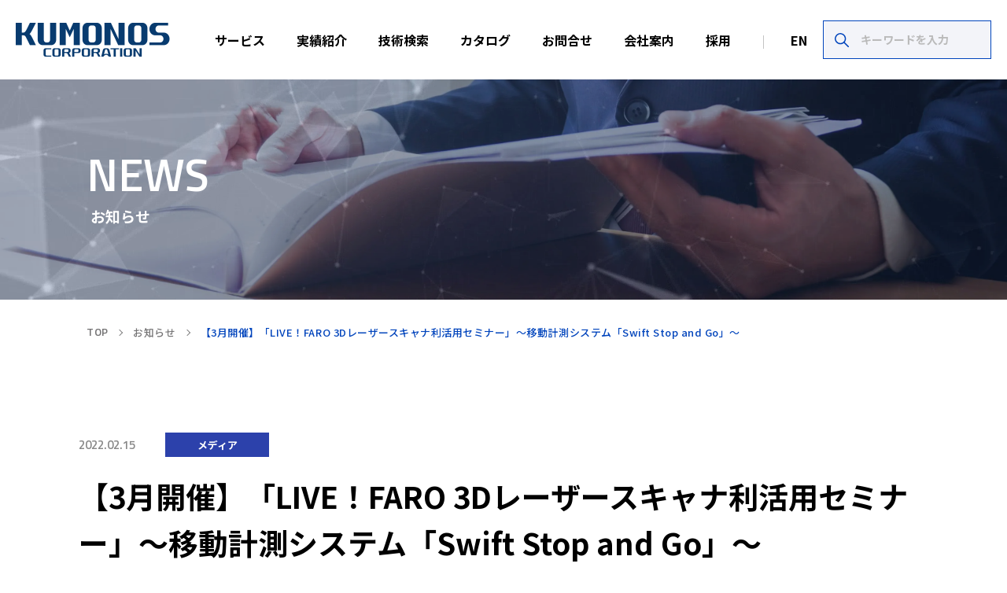

--- FILE ---
content_type: text/html; charset=UTF-8
request_url: https://kumonos.co.jp/news/faro_3dscanner_online_202202/
body_size: 20633
content:
<!DOCTYPE html>
<html lang="ja">

<head>
  <script src="//kitchen.juicer.cc/?color=oOJo5ztiB9A=" async></script>

  <meta charset="utf-8">
  <meta name="HandheldFriendly" content="True">
  <meta name="MobileOptimized" content="320">
  <meta name="format-detection" content="telephone=no">
  <meta http-equiv="X-UA-Compatible" content="IE=edge">
  <!--[if IE]><meta http-equiv="cleartype" content="on"><![endif]-->
  <meta name="viewport" content="width=device-width, initial-scale=1, shrink-to-fit=no, user-scalable=0" id="viewport">
  <meta name="description" content="3Dレーザースキャナ・外壁診断・構造物点検などの最先端技術を有する建設コンサルタント会社。新技術開発、計測サービス、機器販売やレンタルなどの事業を展開。">
  <meta name="keywords" content="">
  <title>【3月開催】「LIVE！FARO 3Dレーザースキャナ利活用セミナー」～移動計測システム「Swift Stop and Go」～ | クモノスコーポレーション株式会社</title>

  <link rel="icon" href="https://kumonos.co.jp/wps/wp-content/themes/kumonos/img/common/cropped-kumonos-site_icon-32x32.png" sizes="32x32" />
  <link rel="icon" href="https://kumonos.co.jp/wps/wp-content/themes/kumonos/img/common/cropped-kumonos-site_icon-192x192.png" sizes="192x192" />
  <link rel="apple-touch-icon" href="https://kumonos.co.jp/wps/wp-content/themes/kumonos/img/common/cropped-kumonos-site_icon-180x180.png" />

  <link rel="stylesheet" href="https://unpkg.com/scroll-hint@latest/css/scroll-hint.css">

      <link rel="stylesheet" href="https://kumonos.co.jp/wps/wp-content/themes/kumonos/css/news.css">
  
  
  <link rel="stylesheet" href="https://kumonos.co.jp/wps/wp-content/themes/kumonos/css/common.css">
  <link rel="stylesheet" href="https://kumonos.co.jp/wps/wp-content/themes/kumonos/css/company.css">
  <link rel="stylesheet" href="https://kumonos.co.jp/wps/wp-content/themes/kumonos/css/message.css">
  <link rel="stylesheet" href="https://kumonos.co.jp/wps/wp-content/themes/kumonos/css/mission.css">
  <link rel="stylesheet" href="https://kumonos.co.jp/wps/wp-content/themes/kumonos/css/kumonos.css">
  <link rel="stylesheet" href="https://kumonos.co.jp/wps/wp-content/themes/kumonos/css/pointcloud.css">
  <link rel="stylesheet" href="https://kumonos.co.jp/wps/wp-content/themes/kumonos/css/works.css">
  <link rel="stylesheet" href="https://kumonos.co.jp/wps/wp-content/themes/kumonos/css/layout.css">
  <link rel="stylesheet" href="https://kumonos.co.jp/wps/wp-content/themes/kumonos/css/responsive.css">
      
  <link rel="stylesheet" href="https://kumonos.co.jp/wps/wp-content/themes/kumonos/css/parts.css">


  <script type="application/ld+json">
    {
      "@context": "http://schema.org",
      "@type": "BreadcrumbList",
      "itemListElement": [{
          "@type": "ListItem",
          "position": 1,
          "item": {
            "@id": "https://kumonos.co.jp/",
            "name": "TOP"
          }
        },
        {
          "@type": "ListItem",
          "position": 2,
          "item": {
            "@id": "https://kumonos.co.jp/company/",
            "name": "会社案内"
          }
        }
      ]
    }
  </script>
  <script data-cfasync="false" data-no-defer="1" data-no-minify="1" data-no-optimize="1">var ewww_webp_supported=!1;function check_webp_feature(A,e){var w;e=void 0!==e?e:function(){},ewww_webp_supported?e(ewww_webp_supported):((w=new Image).onload=function(){ewww_webp_supported=0<w.width&&0<w.height,e&&e(ewww_webp_supported)},w.onerror=function(){e&&e(!1)},w.src="data:image/webp;base64,"+{alpha:"UklGRkoAAABXRUJQVlA4WAoAAAAQAAAAAAAAAAAAQUxQSAwAAAARBxAR/Q9ERP8DAABWUDggGAAAABQBAJ0BKgEAAQAAAP4AAA3AAP7mtQAAAA=="}[A])}check_webp_feature("alpha");</script><script data-cfasync="false" data-no-defer="1" data-no-minify="1" data-no-optimize="1">var Arrive=function(c,w){"use strict";if(c.MutationObserver&&"undefined"!=typeof HTMLElement){var r,a=0,u=(r=HTMLElement.prototype.matches||HTMLElement.prototype.webkitMatchesSelector||HTMLElement.prototype.mozMatchesSelector||HTMLElement.prototype.msMatchesSelector,{matchesSelector:function(e,t){return e instanceof HTMLElement&&r.call(e,t)},addMethod:function(e,t,r){var a=e[t];e[t]=function(){return r.length==arguments.length?r.apply(this,arguments):"function"==typeof a?a.apply(this,arguments):void 0}},callCallbacks:function(e,t){t&&t.options.onceOnly&&1==t.firedElems.length&&(e=[e[0]]);for(var r,a=0;r=e[a];a++)r&&r.callback&&r.callback.call(r.elem,r.elem);t&&t.options.onceOnly&&1==t.firedElems.length&&t.me.unbindEventWithSelectorAndCallback.call(t.target,t.selector,t.callback)},checkChildNodesRecursively:function(e,t,r,a){for(var i,n=0;i=e[n];n++)r(i,t,a)&&a.push({callback:t.callback,elem:i}),0<i.childNodes.length&&u.checkChildNodesRecursively(i.childNodes,t,r,a)},mergeArrays:function(e,t){var r,a={};for(r in e)e.hasOwnProperty(r)&&(a[r]=e[r]);for(r in t)t.hasOwnProperty(r)&&(a[r]=t[r]);return a},toElementsArray:function(e){return e=void 0!==e&&("number"!=typeof e.length||e===c)?[e]:e}}),e=(l.prototype.addEvent=function(e,t,r,a){a={target:e,selector:t,options:r,callback:a,firedElems:[]};return this._beforeAdding&&this._beforeAdding(a),this._eventsBucket.push(a),a},l.prototype.removeEvent=function(e){for(var t,r=this._eventsBucket.length-1;t=this._eventsBucket[r];r--)e(t)&&(this._beforeRemoving&&this._beforeRemoving(t),(t=this._eventsBucket.splice(r,1))&&t.length&&(t[0].callback=null))},l.prototype.beforeAdding=function(e){this._beforeAdding=e},l.prototype.beforeRemoving=function(e){this._beforeRemoving=e},l),t=function(i,n){var o=new e,l=this,s={fireOnAttributesModification:!1};return o.beforeAdding(function(t){var e=t.target;e!==c.document&&e!==c||(e=document.getElementsByTagName("html")[0]);var r=new MutationObserver(function(e){n.call(this,e,t)}),a=i(t.options);r.observe(e,a),t.observer=r,t.me=l}),o.beforeRemoving(function(e){e.observer.disconnect()}),this.bindEvent=function(e,t,r){t=u.mergeArrays(s,t);for(var a=u.toElementsArray(this),i=0;i<a.length;i++)o.addEvent(a[i],e,t,r)},this.unbindEvent=function(){var r=u.toElementsArray(this);o.removeEvent(function(e){for(var t=0;t<r.length;t++)if(this===w||e.target===r[t])return!0;return!1})},this.unbindEventWithSelectorOrCallback=function(r){var a=u.toElementsArray(this),i=r,e="function"==typeof r?function(e){for(var t=0;t<a.length;t++)if((this===w||e.target===a[t])&&e.callback===i)return!0;return!1}:function(e){for(var t=0;t<a.length;t++)if((this===w||e.target===a[t])&&e.selector===r)return!0;return!1};o.removeEvent(e)},this.unbindEventWithSelectorAndCallback=function(r,a){var i=u.toElementsArray(this);o.removeEvent(function(e){for(var t=0;t<i.length;t++)if((this===w||e.target===i[t])&&e.selector===r&&e.callback===a)return!0;return!1})},this},i=new function(){var s={fireOnAttributesModification:!1,onceOnly:!1,existing:!1};function n(e,t,r){return!(!u.matchesSelector(e,t.selector)||(e._id===w&&(e._id=a++),-1!=t.firedElems.indexOf(e._id)))&&(t.firedElems.push(e._id),!0)}var c=(i=new t(function(e){var t={attributes:!1,childList:!0,subtree:!0};return e.fireOnAttributesModification&&(t.attributes=!0),t},function(e,i){e.forEach(function(e){var t=e.addedNodes,r=e.target,a=[];null!==t&&0<t.length?u.checkChildNodesRecursively(t,i,n,a):"attributes"===e.type&&n(r,i)&&a.push({callback:i.callback,elem:r}),u.callCallbacks(a,i)})})).bindEvent;return i.bindEvent=function(e,t,r){t=void 0===r?(r=t,s):u.mergeArrays(s,t);var a=u.toElementsArray(this);if(t.existing){for(var i=[],n=0;n<a.length;n++)for(var o=a[n].querySelectorAll(e),l=0;l<o.length;l++)i.push({callback:r,elem:o[l]});if(t.onceOnly&&i.length)return r.call(i[0].elem,i[0].elem);setTimeout(u.callCallbacks,1,i)}c.call(this,e,t,r)},i},o=new function(){var a={};function i(e,t){return u.matchesSelector(e,t.selector)}var n=(o=new t(function(){return{childList:!0,subtree:!0}},function(e,r){e.forEach(function(e){var t=e.removedNodes,e=[];null!==t&&0<t.length&&u.checkChildNodesRecursively(t,r,i,e),u.callCallbacks(e,r)})})).bindEvent;return o.bindEvent=function(e,t,r){t=void 0===r?(r=t,a):u.mergeArrays(a,t),n.call(this,e,t,r)},o};d(HTMLElement.prototype),d(NodeList.prototype),d(HTMLCollection.prototype),d(HTMLDocument.prototype),d(Window.prototype);var n={};return s(i,n,"unbindAllArrive"),s(o,n,"unbindAllLeave"),n}function l(){this._eventsBucket=[],this._beforeAdding=null,this._beforeRemoving=null}function s(e,t,r){u.addMethod(t,r,e.unbindEvent),u.addMethod(t,r,e.unbindEventWithSelectorOrCallback),u.addMethod(t,r,e.unbindEventWithSelectorAndCallback)}function d(e){e.arrive=i.bindEvent,s(i,e,"unbindArrive"),e.leave=o.bindEvent,s(o,e,"unbindLeave")}}(window,void 0),ewww_webp_supported=!1;function check_webp_feature(e,t){var r;ewww_webp_supported?t(ewww_webp_supported):((r=new Image).onload=function(){ewww_webp_supported=0<r.width&&0<r.height,t(ewww_webp_supported)},r.onerror=function(){t(!1)},r.src="data:image/webp;base64,"+{alpha:"UklGRkoAAABXRUJQVlA4WAoAAAAQAAAAAAAAAAAAQUxQSAwAAAARBxAR/Q9ERP8DAABWUDggGAAAABQBAJ0BKgEAAQAAAP4AAA3AAP7mtQAAAA==",animation:"UklGRlIAAABXRUJQVlA4WAoAAAASAAAAAAAAAAAAQU5JTQYAAAD/////AABBTk1GJgAAAAAAAAAAAAAAAAAAAGQAAABWUDhMDQAAAC8AAAAQBxAREYiI/gcA"}[e])}function ewwwLoadImages(e){if(e){for(var t=document.querySelectorAll(".batch-image img, .image-wrapper a, .ngg-pro-masonry-item a, .ngg-galleria-offscreen-seo-wrapper a"),r=0,a=t.length;r<a;r++)ewwwAttr(t[r],"data-src",t[r].getAttribute("data-webp")),ewwwAttr(t[r],"data-thumbnail",t[r].getAttribute("data-webp-thumbnail"));for(var i=document.querySelectorAll("div.woocommerce-product-gallery__image"),r=0,a=i.length;r<a;r++)ewwwAttr(i[r],"data-thumb",i[r].getAttribute("data-webp-thumb"))}for(var n=document.querySelectorAll("video"),r=0,a=n.length;r<a;r++)ewwwAttr(n[r],"poster",e?n[r].getAttribute("data-poster-webp"):n[r].getAttribute("data-poster-image"));for(var o,l=document.querySelectorAll("img.ewww_webp_lazy_load"),r=0,a=l.length;r<a;r++)e&&(ewwwAttr(l[r],"data-lazy-srcset",l[r].getAttribute("data-lazy-srcset-webp")),ewwwAttr(l[r],"data-srcset",l[r].getAttribute("data-srcset-webp")),ewwwAttr(l[r],"data-lazy-src",l[r].getAttribute("data-lazy-src-webp")),ewwwAttr(l[r],"data-src",l[r].getAttribute("data-src-webp")),ewwwAttr(l[r],"data-orig-file",l[r].getAttribute("data-webp-orig-file")),ewwwAttr(l[r],"data-medium-file",l[r].getAttribute("data-webp-medium-file")),ewwwAttr(l[r],"data-large-file",l[r].getAttribute("data-webp-large-file")),null!=(o=l[r].getAttribute("srcset"))&&!1!==o&&o.includes("R0lGOD")&&ewwwAttr(l[r],"src",l[r].getAttribute("data-lazy-src-webp"))),l[r].className=l[r].className.replace(/\bewww_webp_lazy_load\b/,"");for(var s=document.querySelectorAll(".ewww_webp"),r=0,a=s.length;r<a;r++)e?(ewwwAttr(s[r],"srcset",s[r].getAttribute("data-srcset-webp")),ewwwAttr(s[r],"src",s[r].getAttribute("data-src-webp")),ewwwAttr(s[r],"data-orig-file",s[r].getAttribute("data-webp-orig-file")),ewwwAttr(s[r],"data-medium-file",s[r].getAttribute("data-webp-medium-file")),ewwwAttr(s[r],"data-large-file",s[r].getAttribute("data-webp-large-file")),ewwwAttr(s[r],"data-large_image",s[r].getAttribute("data-webp-large_image")),ewwwAttr(s[r],"data-src",s[r].getAttribute("data-webp-src"))):(ewwwAttr(s[r],"srcset",s[r].getAttribute("data-srcset-img")),ewwwAttr(s[r],"src",s[r].getAttribute("data-src-img"))),s[r].className=s[r].className.replace(/\bewww_webp\b/,"ewww_webp_loaded");window.jQuery&&jQuery.fn.isotope&&jQuery.fn.imagesLoaded&&(jQuery(".fusion-posts-container-infinite").imagesLoaded(function(){jQuery(".fusion-posts-container-infinite").hasClass("isotope")&&jQuery(".fusion-posts-container-infinite").isotope()}),jQuery(".fusion-portfolio:not(.fusion-recent-works) .fusion-portfolio-wrapper").imagesLoaded(function(){jQuery(".fusion-portfolio:not(.fusion-recent-works) .fusion-portfolio-wrapper").isotope()}))}function ewwwWebPInit(e){ewwwLoadImages(e),ewwwNggLoadGalleries(e),document.arrive(".ewww_webp",function(){ewwwLoadImages(e)}),document.arrive(".ewww_webp_lazy_load",function(){ewwwLoadImages(e)}),document.arrive("videos",function(){ewwwLoadImages(e)}),"loading"==document.readyState?document.addEventListener("DOMContentLoaded",ewwwJSONParserInit):("undefined"!=typeof galleries&&ewwwNggParseGalleries(e),ewwwWooParseVariations(e))}function ewwwAttr(e,t,r){null!=r&&!1!==r&&e.setAttribute(t,r)}function ewwwJSONParserInit(){"undefined"!=typeof galleries&&check_webp_feature("alpha",ewwwNggParseGalleries),check_webp_feature("alpha",ewwwWooParseVariations)}function ewwwWooParseVariations(e){if(e)for(var t=document.querySelectorAll("form.variations_form"),r=0,a=t.length;r<a;r++){var i=t[r].getAttribute("data-product_variations"),n=!1;try{for(var o in i=JSON.parse(i))void 0!==i[o]&&void 0!==i[o].image&&(void 0!==i[o].image.src_webp&&(i[o].image.src=i[o].image.src_webp,n=!0),void 0!==i[o].image.srcset_webp&&(i[o].image.srcset=i[o].image.srcset_webp,n=!0),void 0!==i[o].image.full_src_webp&&(i[o].image.full_src=i[o].image.full_src_webp,n=!0),void 0!==i[o].image.gallery_thumbnail_src_webp&&(i[o].image.gallery_thumbnail_src=i[o].image.gallery_thumbnail_src_webp,n=!0),void 0!==i[o].image.thumb_src_webp&&(i[o].image.thumb_src=i[o].image.thumb_src_webp,n=!0));n&&ewwwAttr(t[r],"data-product_variations",JSON.stringify(i))}catch(e){}}}function ewwwNggParseGalleries(e){if(e)for(var t in galleries){var r=galleries[t];galleries[t].images_list=ewwwNggParseImageList(r.images_list)}}function ewwwNggLoadGalleries(e){e&&document.addEventListener("ngg.galleria.themeadded",function(e,t){window.ngg_galleria._create_backup=window.ngg_galleria.create,window.ngg_galleria.create=function(e,t){var r=$(e).data("id");return galleries["gallery_"+r].images_list=ewwwNggParseImageList(galleries["gallery_"+r].images_list),window.ngg_galleria._create_backup(e,t)}})}function ewwwNggParseImageList(e){for(var t in e){var r=e[t];if(void 0!==r["image-webp"]&&(e[t].image=r["image-webp"],delete e[t]["image-webp"]),void 0!==r["thumb-webp"]&&(e[t].thumb=r["thumb-webp"],delete e[t]["thumb-webp"]),void 0!==r.full_image_webp&&(e[t].full_image=r.full_image_webp,delete e[t].full_image_webp),void 0!==r.srcsets)for(var a in r.srcsets)nggSrcset=r.srcsets[a],void 0!==r.srcsets[a+"-webp"]&&(e[t].srcsets[a]=r.srcsets[a+"-webp"],delete e[t].srcsets[a+"-webp"]);if(void 0!==r.full_srcsets)for(var i in r.full_srcsets)nggFSrcset=r.full_srcsets[i],void 0!==r.full_srcsets[i+"-webp"]&&(e[t].full_srcsets[i]=r.full_srcsets[i+"-webp"],delete e[t].full_srcsets[i+"-webp"])}return e}check_webp_feature("alpha",ewwwWebPInit);</script><meta name='robots' content='max-image-preview:large' />
<link rel="alternate" type="application/rss+xml" title="クモノスコーポレーション株式会社 &raquo; 【3月開催】「LIVE！FARO 3Dレーザースキャナ利活用セミナー」～移動計測システム「Swift Stop and Go」～ のコメントのフィード" href="https://kumonos.co.jp/news/faro_3dscanner_online_202202/feed/" />
		<!-- This site uses the Google Analytics by MonsterInsights plugin v9.11.1 - Using Analytics tracking - https://www.monsterinsights.com/ -->
							<script src="//www.googletagmanager.com/gtag/js?id=G-C7LN9CNZ9Q"  data-cfasync="false" data-wpfc-render="false" type="text/javascript" async></script>
			<script data-cfasync="false" data-wpfc-render="false" type="text/javascript">
				var mi_version = '9.11.1';
				var mi_track_user = true;
				var mi_no_track_reason = '';
								var MonsterInsightsDefaultLocations = {"page_location":"https:\/\/kumonos.co.jp\/news\/faro_3dscanner_online_202202\/"};
								if ( typeof MonsterInsightsPrivacyGuardFilter === 'function' ) {
					var MonsterInsightsLocations = (typeof MonsterInsightsExcludeQuery === 'object') ? MonsterInsightsPrivacyGuardFilter( MonsterInsightsExcludeQuery ) : MonsterInsightsPrivacyGuardFilter( MonsterInsightsDefaultLocations );
				} else {
					var MonsterInsightsLocations = (typeof MonsterInsightsExcludeQuery === 'object') ? MonsterInsightsExcludeQuery : MonsterInsightsDefaultLocations;
				}

								var disableStrs = [
										'ga-disable-G-C7LN9CNZ9Q',
									];

				/* Function to detect opted out users */
				function __gtagTrackerIsOptedOut() {
					for (var index = 0; index < disableStrs.length; index++) {
						if (document.cookie.indexOf(disableStrs[index] + '=true') > -1) {
							return true;
						}
					}

					return false;
				}

				/* Disable tracking if the opt-out cookie exists. */
				if (__gtagTrackerIsOptedOut()) {
					for (var index = 0; index < disableStrs.length; index++) {
						window[disableStrs[index]] = true;
					}
				}

				/* Opt-out function */
				function __gtagTrackerOptout() {
					for (var index = 0; index < disableStrs.length; index++) {
						document.cookie = disableStrs[index] + '=true; expires=Thu, 31 Dec 2099 23:59:59 UTC; path=/';
						window[disableStrs[index]] = true;
					}
				}

				if ('undefined' === typeof gaOptout) {
					function gaOptout() {
						__gtagTrackerOptout();
					}
				}
								window.dataLayer = window.dataLayer || [];

				window.MonsterInsightsDualTracker = {
					helpers: {},
					trackers: {},
				};
				if (mi_track_user) {
					function __gtagDataLayer() {
						dataLayer.push(arguments);
					}

					function __gtagTracker(type, name, parameters) {
						if (!parameters) {
							parameters = {};
						}

						if (parameters.send_to) {
							__gtagDataLayer.apply(null, arguments);
							return;
						}

						if (type === 'event') {
														parameters.send_to = monsterinsights_frontend.v4_id;
							var hookName = name;
							if (typeof parameters['event_category'] !== 'undefined') {
								hookName = parameters['event_category'] + ':' + name;
							}

							if (typeof MonsterInsightsDualTracker.trackers[hookName] !== 'undefined') {
								MonsterInsightsDualTracker.trackers[hookName](parameters);
							} else {
								__gtagDataLayer('event', name, parameters);
							}
							
						} else {
							__gtagDataLayer.apply(null, arguments);
						}
					}

					__gtagTracker('js', new Date());
					__gtagTracker('set', {
						'developer_id.dZGIzZG': true,
											});
					if ( MonsterInsightsLocations.page_location ) {
						__gtagTracker('set', MonsterInsightsLocations);
					}
										__gtagTracker('config', 'G-C7LN9CNZ9Q', {"forceSSL":"true","link_attribution":"true"} );
										window.gtag = __gtagTracker;										(function () {
						/* https://developers.google.com/analytics/devguides/collection/analyticsjs/ */
						/* ga and __gaTracker compatibility shim. */
						var noopfn = function () {
							return null;
						};
						var newtracker = function () {
							return new Tracker();
						};
						var Tracker = function () {
							return null;
						};
						var p = Tracker.prototype;
						p.get = noopfn;
						p.set = noopfn;
						p.send = function () {
							var args = Array.prototype.slice.call(arguments);
							args.unshift('send');
							__gaTracker.apply(null, args);
						};
						var __gaTracker = function () {
							var len = arguments.length;
							if (len === 0) {
								return;
							}
							var f = arguments[len - 1];
							if (typeof f !== 'object' || f === null || typeof f.hitCallback !== 'function') {
								if ('send' === arguments[0]) {
									var hitConverted, hitObject = false, action;
									if ('event' === arguments[1]) {
										if ('undefined' !== typeof arguments[3]) {
											hitObject = {
												'eventAction': arguments[3],
												'eventCategory': arguments[2],
												'eventLabel': arguments[4],
												'value': arguments[5] ? arguments[5] : 1,
											}
										}
									}
									if ('pageview' === arguments[1]) {
										if ('undefined' !== typeof arguments[2]) {
											hitObject = {
												'eventAction': 'page_view',
												'page_path': arguments[2],
											}
										}
									}
									if (typeof arguments[2] === 'object') {
										hitObject = arguments[2];
									}
									if (typeof arguments[5] === 'object') {
										Object.assign(hitObject, arguments[5]);
									}
									if ('undefined' !== typeof arguments[1].hitType) {
										hitObject = arguments[1];
										if ('pageview' === hitObject.hitType) {
											hitObject.eventAction = 'page_view';
										}
									}
									if (hitObject) {
										action = 'timing' === arguments[1].hitType ? 'timing_complete' : hitObject.eventAction;
										hitConverted = mapArgs(hitObject);
										__gtagTracker('event', action, hitConverted);
									}
								}
								return;
							}

							function mapArgs(args) {
								var arg, hit = {};
								var gaMap = {
									'eventCategory': 'event_category',
									'eventAction': 'event_action',
									'eventLabel': 'event_label',
									'eventValue': 'event_value',
									'nonInteraction': 'non_interaction',
									'timingCategory': 'event_category',
									'timingVar': 'name',
									'timingValue': 'value',
									'timingLabel': 'event_label',
									'page': 'page_path',
									'location': 'page_location',
									'title': 'page_title',
									'referrer' : 'page_referrer',
								};
								for (arg in args) {
																		if (!(!args.hasOwnProperty(arg) || !gaMap.hasOwnProperty(arg))) {
										hit[gaMap[arg]] = args[arg];
									} else {
										hit[arg] = args[arg];
									}
								}
								return hit;
							}

							try {
								f.hitCallback();
							} catch (ex) {
							}
						};
						__gaTracker.create = newtracker;
						__gaTracker.getByName = newtracker;
						__gaTracker.getAll = function () {
							return [];
						};
						__gaTracker.remove = noopfn;
						__gaTracker.loaded = true;
						window['__gaTracker'] = __gaTracker;
					})();
									} else {
										console.log("");
					(function () {
						function __gtagTracker() {
							return null;
						}

						window['__gtagTracker'] = __gtagTracker;
						window['gtag'] = __gtagTracker;
					})();
									}
			</script>
							<!-- / Google Analytics by MonsterInsights -->
		<script type="text/javascript">
window._wpemojiSettings = {"baseUrl":"https:\/\/s.w.org\/images\/core\/emoji\/14.0.0\/72x72\/","ext":".png","svgUrl":"https:\/\/s.w.org\/images\/core\/emoji\/14.0.0\/svg\/","svgExt":".svg","source":{"concatemoji":"https:\/\/kumonos.co.jp\/wps\/wp-includes\/js\/wp-emoji-release.min.js?ver=6.2"}};
/*! This file is auto-generated */
!function(e,a,t){var n,r,o,i=a.createElement("canvas"),p=i.getContext&&i.getContext("2d");function s(e,t){p.clearRect(0,0,i.width,i.height),p.fillText(e,0,0);e=i.toDataURL();return p.clearRect(0,0,i.width,i.height),p.fillText(t,0,0),e===i.toDataURL()}function c(e){var t=a.createElement("script");t.src=e,t.defer=t.type="text/javascript",a.getElementsByTagName("head")[0].appendChild(t)}for(o=Array("flag","emoji"),t.supports={everything:!0,everythingExceptFlag:!0},r=0;r<o.length;r++)t.supports[o[r]]=function(e){if(p&&p.fillText)switch(p.textBaseline="top",p.font="600 32px Arial",e){case"flag":return s("\ud83c\udff3\ufe0f\u200d\u26a7\ufe0f","\ud83c\udff3\ufe0f\u200b\u26a7\ufe0f")?!1:!s("\ud83c\uddfa\ud83c\uddf3","\ud83c\uddfa\u200b\ud83c\uddf3")&&!s("\ud83c\udff4\udb40\udc67\udb40\udc62\udb40\udc65\udb40\udc6e\udb40\udc67\udb40\udc7f","\ud83c\udff4\u200b\udb40\udc67\u200b\udb40\udc62\u200b\udb40\udc65\u200b\udb40\udc6e\u200b\udb40\udc67\u200b\udb40\udc7f");case"emoji":return!s("\ud83e\udef1\ud83c\udffb\u200d\ud83e\udef2\ud83c\udfff","\ud83e\udef1\ud83c\udffb\u200b\ud83e\udef2\ud83c\udfff")}return!1}(o[r]),t.supports.everything=t.supports.everything&&t.supports[o[r]],"flag"!==o[r]&&(t.supports.everythingExceptFlag=t.supports.everythingExceptFlag&&t.supports[o[r]]);t.supports.everythingExceptFlag=t.supports.everythingExceptFlag&&!t.supports.flag,t.DOMReady=!1,t.readyCallback=function(){t.DOMReady=!0},t.supports.everything||(n=function(){t.readyCallback()},a.addEventListener?(a.addEventListener("DOMContentLoaded",n,!1),e.addEventListener("load",n,!1)):(e.attachEvent("onload",n),a.attachEvent("onreadystatechange",function(){"complete"===a.readyState&&t.readyCallback()})),(e=t.source||{}).concatemoji?c(e.concatemoji):e.wpemoji&&e.twemoji&&(c(e.twemoji),c(e.wpemoji)))}(window,document,window._wpemojiSettings);
</script>
<style type="text/css">
img.wp-smiley,
img.emoji {
	display: inline !important;
	border: none !important;
	box-shadow: none !important;
	height: 1em !important;
	width: 1em !important;
	margin: 0 0.07em !important;
	vertical-align: -0.1em !important;
	background: none !important;
	padding: 0 !important;
}
</style>
	<link rel='stylesheet' id='wp-block-library-css' href='https://kumonos.co.jp/wps/wp-includes/css/dist/block-library/style.min.css?ver=6.2' type='text/css' media='all' />
<link rel='stylesheet' id='classic-theme-styles-css' href='https://kumonos.co.jp/wps/wp-includes/css/classic-themes.min.css?ver=6.2' type='text/css' media='all' />
<style id='global-styles-inline-css' type='text/css'>
body{--wp--preset--color--black: #000000;--wp--preset--color--cyan-bluish-gray: #abb8c3;--wp--preset--color--white: #ffffff;--wp--preset--color--pale-pink: #f78da7;--wp--preset--color--vivid-red: #cf2e2e;--wp--preset--color--luminous-vivid-orange: #ff6900;--wp--preset--color--luminous-vivid-amber: #fcb900;--wp--preset--color--light-green-cyan: #7bdcb5;--wp--preset--color--vivid-green-cyan: #00d084;--wp--preset--color--pale-cyan-blue: #8ed1fc;--wp--preset--color--vivid-cyan-blue: #0693e3;--wp--preset--color--vivid-purple: #9b51e0;--wp--preset--gradient--vivid-cyan-blue-to-vivid-purple: linear-gradient(135deg,rgba(6,147,227,1) 0%,rgb(155,81,224) 100%);--wp--preset--gradient--light-green-cyan-to-vivid-green-cyan: linear-gradient(135deg,rgb(122,220,180) 0%,rgb(0,208,130) 100%);--wp--preset--gradient--luminous-vivid-amber-to-luminous-vivid-orange: linear-gradient(135deg,rgba(252,185,0,1) 0%,rgba(255,105,0,1) 100%);--wp--preset--gradient--luminous-vivid-orange-to-vivid-red: linear-gradient(135deg,rgba(255,105,0,1) 0%,rgb(207,46,46) 100%);--wp--preset--gradient--very-light-gray-to-cyan-bluish-gray: linear-gradient(135deg,rgb(238,238,238) 0%,rgb(169,184,195) 100%);--wp--preset--gradient--cool-to-warm-spectrum: linear-gradient(135deg,rgb(74,234,220) 0%,rgb(151,120,209) 20%,rgb(207,42,186) 40%,rgb(238,44,130) 60%,rgb(251,105,98) 80%,rgb(254,248,76) 100%);--wp--preset--gradient--blush-light-purple: linear-gradient(135deg,rgb(255,206,236) 0%,rgb(152,150,240) 100%);--wp--preset--gradient--blush-bordeaux: linear-gradient(135deg,rgb(254,205,165) 0%,rgb(254,45,45) 50%,rgb(107,0,62) 100%);--wp--preset--gradient--luminous-dusk: linear-gradient(135deg,rgb(255,203,112) 0%,rgb(199,81,192) 50%,rgb(65,88,208) 100%);--wp--preset--gradient--pale-ocean: linear-gradient(135deg,rgb(255,245,203) 0%,rgb(182,227,212) 50%,rgb(51,167,181) 100%);--wp--preset--gradient--electric-grass: linear-gradient(135deg,rgb(202,248,128) 0%,rgb(113,206,126) 100%);--wp--preset--gradient--midnight: linear-gradient(135deg,rgb(2,3,129) 0%,rgb(40,116,252) 100%);--wp--preset--duotone--dark-grayscale: url('#wp-duotone-dark-grayscale');--wp--preset--duotone--grayscale: url('#wp-duotone-grayscale');--wp--preset--duotone--purple-yellow: url('#wp-duotone-purple-yellow');--wp--preset--duotone--blue-red: url('#wp-duotone-blue-red');--wp--preset--duotone--midnight: url('#wp-duotone-midnight');--wp--preset--duotone--magenta-yellow: url('#wp-duotone-magenta-yellow');--wp--preset--duotone--purple-green: url('#wp-duotone-purple-green');--wp--preset--duotone--blue-orange: url('#wp-duotone-blue-orange');--wp--preset--font-size--small: 13px;--wp--preset--font-size--medium: 20px;--wp--preset--font-size--large: 36px;--wp--preset--font-size--x-large: 42px;--wp--preset--spacing--20: 0.44rem;--wp--preset--spacing--30: 0.67rem;--wp--preset--spacing--40: 1rem;--wp--preset--spacing--50: 1.5rem;--wp--preset--spacing--60: 2.25rem;--wp--preset--spacing--70: 3.38rem;--wp--preset--spacing--80: 5.06rem;--wp--preset--shadow--natural: 6px 6px 9px rgba(0, 0, 0, 0.2);--wp--preset--shadow--deep: 12px 12px 50px rgba(0, 0, 0, 0.4);--wp--preset--shadow--sharp: 6px 6px 0px rgba(0, 0, 0, 0.2);--wp--preset--shadow--outlined: 6px 6px 0px -3px rgba(255, 255, 255, 1), 6px 6px rgba(0, 0, 0, 1);--wp--preset--shadow--crisp: 6px 6px 0px rgba(0, 0, 0, 1);}:where(.is-layout-flex){gap: 0.5em;}body .is-layout-flow > .alignleft{float: left;margin-inline-start: 0;margin-inline-end: 2em;}body .is-layout-flow > .alignright{float: right;margin-inline-start: 2em;margin-inline-end: 0;}body .is-layout-flow > .aligncenter{margin-left: auto !important;margin-right: auto !important;}body .is-layout-constrained > .alignleft{float: left;margin-inline-start: 0;margin-inline-end: 2em;}body .is-layout-constrained > .alignright{float: right;margin-inline-start: 2em;margin-inline-end: 0;}body .is-layout-constrained > .aligncenter{margin-left: auto !important;margin-right: auto !important;}body .is-layout-constrained > :where(:not(.alignleft):not(.alignright):not(.alignfull)){max-width: var(--wp--style--global--content-size);margin-left: auto !important;margin-right: auto !important;}body .is-layout-constrained > .alignwide{max-width: var(--wp--style--global--wide-size);}body .is-layout-flex{display: flex;}body .is-layout-flex{flex-wrap: wrap;align-items: center;}body .is-layout-flex > *{margin: 0;}:where(.wp-block-columns.is-layout-flex){gap: 2em;}.has-black-color{color: var(--wp--preset--color--black) !important;}.has-cyan-bluish-gray-color{color: var(--wp--preset--color--cyan-bluish-gray) !important;}.has-white-color{color: var(--wp--preset--color--white) !important;}.has-pale-pink-color{color: var(--wp--preset--color--pale-pink) !important;}.has-vivid-red-color{color: var(--wp--preset--color--vivid-red) !important;}.has-luminous-vivid-orange-color{color: var(--wp--preset--color--luminous-vivid-orange) !important;}.has-luminous-vivid-amber-color{color: var(--wp--preset--color--luminous-vivid-amber) !important;}.has-light-green-cyan-color{color: var(--wp--preset--color--light-green-cyan) !important;}.has-vivid-green-cyan-color{color: var(--wp--preset--color--vivid-green-cyan) !important;}.has-pale-cyan-blue-color{color: var(--wp--preset--color--pale-cyan-blue) !important;}.has-vivid-cyan-blue-color{color: var(--wp--preset--color--vivid-cyan-blue) !important;}.has-vivid-purple-color{color: var(--wp--preset--color--vivid-purple) !important;}.has-black-background-color{background-color: var(--wp--preset--color--black) !important;}.has-cyan-bluish-gray-background-color{background-color: var(--wp--preset--color--cyan-bluish-gray) !important;}.has-white-background-color{background-color: var(--wp--preset--color--white) !important;}.has-pale-pink-background-color{background-color: var(--wp--preset--color--pale-pink) !important;}.has-vivid-red-background-color{background-color: var(--wp--preset--color--vivid-red) !important;}.has-luminous-vivid-orange-background-color{background-color: var(--wp--preset--color--luminous-vivid-orange) !important;}.has-luminous-vivid-amber-background-color{background-color: var(--wp--preset--color--luminous-vivid-amber) !important;}.has-light-green-cyan-background-color{background-color: var(--wp--preset--color--light-green-cyan) !important;}.has-vivid-green-cyan-background-color{background-color: var(--wp--preset--color--vivid-green-cyan) !important;}.has-pale-cyan-blue-background-color{background-color: var(--wp--preset--color--pale-cyan-blue) !important;}.has-vivid-cyan-blue-background-color{background-color: var(--wp--preset--color--vivid-cyan-blue) !important;}.has-vivid-purple-background-color{background-color: var(--wp--preset--color--vivid-purple) !important;}.has-black-border-color{border-color: var(--wp--preset--color--black) !important;}.has-cyan-bluish-gray-border-color{border-color: var(--wp--preset--color--cyan-bluish-gray) !important;}.has-white-border-color{border-color: var(--wp--preset--color--white) !important;}.has-pale-pink-border-color{border-color: var(--wp--preset--color--pale-pink) !important;}.has-vivid-red-border-color{border-color: var(--wp--preset--color--vivid-red) !important;}.has-luminous-vivid-orange-border-color{border-color: var(--wp--preset--color--luminous-vivid-orange) !important;}.has-luminous-vivid-amber-border-color{border-color: var(--wp--preset--color--luminous-vivid-amber) !important;}.has-light-green-cyan-border-color{border-color: var(--wp--preset--color--light-green-cyan) !important;}.has-vivid-green-cyan-border-color{border-color: var(--wp--preset--color--vivid-green-cyan) !important;}.has-pale-cyan-blue-border-color{border-color: var(--wp--preset--color--pale-cyan-blue) !important;}.has-vivid-cyan-blue-border-color{border-color: var(--wp--preset--color--vivid-cyan-blue) !important;}.has-vivid-purple-border-color{border-color: var(--wp--preset--color--vivid-purple) !important;}.has-vivid-cyan-blue-to-vivid-purple-gradient-background{background: var(--wp--preset--gradient--vivid-cyan-blue-to-vivid-purple) !important;}.has-light-green-cyan-to-vivid-green-cyan-gradient-background{background: var(--wp--preset--gradient--light-green-cyan-to-vivid-green-cyan) !important;}.has-luminous-vivid-amber-to-luminous-vivid-orange-gradient-background{background: var(--wp--preset--gradient--luminous-vivid-amber-to-luminous-vivid-orange) !important;}.has-luminous-vivid-orange-to-vivid-red-gradient-background{background: var(--wp--preset--gradient--luminous-vivid-orange-to-vivid-red) !important;}.has-very-light-gray-to-cyan-bluish-gray-gradient-background{background: var(--wp--preset--gradient--very-light-gray-to-cyan-bluish-gray) !important;}.has-cool-to-warm-spectrum-gradient-background{background: var(--wp--preset--gradient--cool-to-warm-spectrum) !important;}.has-blush-light-purple-gradient-background{background: var(--wp--preset--gradient--blush-light-purple) !important;}.has-blush-bordeaux-gradient-background{background: var(--wp--preset--gradient--blush-bordeaux) !important;}.has-luminous-dusk-gradient-background{background: var(--wp--preset--gradient--luminous-dusk) !important;}.has-pale-ocean-gradient-background{background: var(--wp--preset--gradient--pale-ocean) !important;}.has-electric-grass-gradient-background{background: var(--wp--preset--gradient--electric-grass) !important;}.has-midnight-gradient-background{background: var(--wp--preset--gradient--midnight) !important;}.has-small-font-size{font-size: var(--wp--preset--font-size--small) !important;}.has-medium-font-size{font-size: var(--wp--preset--font-size--medium) !important;}.has-large-font-size{font-size: var(--wp--preset--font-size--large) !important;}.has-x-large-font-size{font-size: var(--wp--preset--font-size--x-large) !important;}
.wp-block-navigation a:where(:not(.wp-element-button)){color: inherit;}
:where(.wp-block-columns.is-layout-flex){gap: 2em;}
.wp-block-pullquote{font-size: 1.5em;line-height: 1.6;}
</style>
<link rel='stylesheet' id='search-filter-plugin-styles-css' href='https://kumonos.co.jp/wps/wp-content/plugins/search-filter-pro/public/assets/css/search-filter.min.css?ver=2.5.6' type='text/css' media='all' />
<link rel='stylesheet' id='wp-pagenavi-css' href='https://kumonos.co.jp/wps/wp-content/plugins/wp-pagenavi/pagenavi-css.css?ver=2.70' type='text/css' media='all' />
<script type='text/javascript' src='https://kumonos.co.jp/wps/wp-content/plugins/google-analytics-for-wordpress/assets/js/frontend-gtag.min.js?ver=9.11.1' id='monsterinsights-frontend-script-js'></script>
<script data-cfasync="false" data-wpfc-render="false" type="text/javascript" id='monsterinsights-frontend-script-js-extra'>/* <![CDATA[ */
var monsterinsights_frontend = {"js_events_tracking":"true","download_extensions":"doc,pdf,ppt,zip,xls,docx,pptx,xlsx","inbound_paths":"[{\"path\":\"\\\/go\\\/\",\"label\":\"affiliate\"},{\"path\":\"\\\/recommend\\\/\",\"label\":\"affiliate\"}]","home_url":"https:\/\/kumonos.co.jp","hash_tracking":"false","v4_id":"G-C7LN9CNZ9Q"};/* ]]> */
</script>
<script type='text/javascript' src='https://kumonos.co.jp/wps/wp-includes/js/jquery/jquery.min.js?ver=3.6.3' id='jquery-core-js'></script>
<script type='text/javascript' src='https://kumonos.co.jp/wps/wp-includes/js/jquery/jquery-migrate.min.js?ver=3.4.0' id='jquery-migrate-js'></script>
<script type='text/javascript' id='search-filter-plugin-build-js-extra'>
/* <![CDATA[ */
var SF_LDATA = {"ajax_url":"https:\/\/kumonos.co.jp\/wps\/wp-admin\/admin-ajax.php","home_url":"https:\/\/kumonos.co.jp\/","extensions":[]};
/* ]]> */
</script>
<script type='text/javascript' src='https://kumonos.co.jp/wps/wp-content/plugins/search-filter-pro/public/assets/js/search-filter-build.min.js?ver=2.5.6' id='search-filter-plugin-build-js'></script>
<script type='text/javascript' src='https://kumonos.co.jp/wps/wp-content/plugins/search-filter-pro/public/assets/js/chosen.jquery.min.js?ver=2.5.6' id='search-filter-plugin-chosen-js'></script>
<link rel="https://api.w.org/" href="https://kumonos.co.jp/wp-json/" /><link rel="alternate" type="application/json" href="https://kumonos.co.jp/wp-json/wp/v2/posts/1840" /><link rel="EditURI" type="application/rsd+xml" title="RSD" href="https://kumonos.co.jp/wps/xmlrpc.php?rsd" />
<link rel="wlwmanifest" type="application/wlwmanifest+xml" href="https://kumonos.co.jp/wps/wp-includes/wlwmanifest.xml" />
<meta name="generator" content="WordPress 6.2" />
<link rel="canonical" href="https://kumonos.co.jp/news/faro_3dscanner_online_202202/" />
<link rel='shortlink' href='https://kumonos.co.jp/?p=1840' />
<link rel="alternate" type="application/json+oembed" href="https://kumonos.co.jp/wp-json/oembed/1.0/embed?url=https%3A%2F%2Fkumonos.co.jp%2Fnews%2Ffaro_3dscanner_online_202202%2F" />
<link rel="alternate" type="text/xml+oembed" href="https://kumonos.co.jp/wp-json/oembed/1.0/embed?url=https%3A%2F%2Fkumonos.co.jp%2Fnews%2Ffaro_3dscanner_online_202202%2F&#038;format=xml" />
		<script type="text/javascript">
				(function(c,l,a,r,i,t,y){
					c[a]=c[a]||function(){(c[a].q=c[a].q||[]).push(arguments)};t=l.createElement(r);t.async=1;
					t.src="https://www.clarity.ms/tag/"+i+"?ref=wordpress";y=l.getElementsByTagName(r)[0];y.parentNode.insertBefore(t,y);
				})(window, document, "clarity", "script", "hyh84c1jqv");
		</script>
		<noscript><style>.lazyload[data-src]{display:none !important;}</style></noscript><style>.lazyload{background-image:none !important;}.lazyload:before{background-image:none !important;}</style></head>

<body class="post-template-default single single-post postid-1840 single-format-standard">
<script data-cfasync="false" data-no-defer="1" data-no-minify="1" data-no-optimize="1">if(typeof ewww_webp_supported==="undefined"){var ewww_webp_supported=!1}if(ewww_webp_supported){document.body.classList.add("webp-support")}</script>
  <div class="container">
    <header>
  <div class="wrapper"><a class="trans logo-image" href="https://kumonos.co.jp/"><img class="image-common md lazyload ewww_webp_lazy_load" src="[data-uri]" alt="KUMONOS CORPORATION" width="211" height="43" loading="eager" data-src="https://kumonos.co.jp/wps/wp-content/themes/kumonos/img/common/header_logo.png" decoding="async" data-eio-rwidth="422" data-eio-rheight="86" data-src-webp="https://kumonos.co.jp/wps/wp-content/themes/kumonos/img/common/header_logo.png.webp"><noscript><img class="image-common md" src="https://kumonos.co.jp/wps/wp-content/themes/kumonos/img/common/header_logo.png" alt="KUMONOS CORPORATION" width="211" height="43" loading="eager" data-eio="l"></noscript><img class="image-common is-default sm lazyload ewww_webp_lazy_load" src="[data-uri]" alt="KUMONOS CORPORATION" width="148" height="30" loading="eager" data-src="https://kumonos.co.jp/wps/wp-content/themes/kumonos/img/common/sp/header_logo.png" decoding="async" data-eio-rwidth="296" data-eio-rheight="60" data-src-webp="https://kumonos.co.jp/wps/wp-content/themes/kumonos/img/common/sp/header_logo.png.webp"><noscript><img class="image-common is-default sm" src="https://kumonos.co.jp/wps/wp-content/themes/kumonos/img/common/sp/header_logo.png" alt="KUMONOS CORPORATION" width="148" height="30" loading="eager" data-eio="l"></noscript><img class="image-common is-open sm lazyload ewww_webp_lazy_load" src="[data-uri]" alt="KUMONOS CORPORATION" width="148" height="30" loading="eager" data-src="https://kumonos.co.jp/wps/wp-content/themes/kumonos/img/common/sp/header_logo_open.png" decoding="async" data-eio-rwidth="296" data-eio-rheight="60" data-src-webp="https://kumonos.co.jp/wps/wp-content/themes/kumonos/img/common/sp/header_logo_open.png.webp"><noscript><img class="image-common is-open sm" src="https://kumonos.co.jp/wps/wp-content/themes/kumonos/img/common/sp/header_logo_open.png" alt="KUMONOS CORPORATION" width="148" height="30" loading="eager" data-eio="l"></noscript></a>
    <div class="button-menu sm js-button-menu"><span></span><span></span><span></span></div>
    <div class="header-inner md">
      <nav class="header-navigation md">
        <ul class="navigation-list active-font">
          <li><a class="header-link link-sub-menu" href="https://kumonos.co.jp/technology/">サービス</a>
            <div class="sub-menu-block">
              <div class="sub-menu-inner">
                <div class="sub-menu-wrapper">
                  <div class="sub-menu-heading">
                    <div class="sub-menu-title"><span class="is-english">Service</span><span class="is-japan">サービス</span></div><a class="trans sub-menu-button" href="https://kumonos.co.jp/technology/">View top</a>
                  </div>
                  <ul class="sub-menu is-custom">
                    <li>
                    	<a class="trans" href="https://kumonos.co.jp/technology/pointcloud/">POINT-CLOUD - 3D計測</a>
                    	<p><a href="https://kumonos.co.jp/trinos/top/">TRINOS-点群プラットフォーム</a></p>
                    </li>
                    <li><a class="trans" href="https://kumonos.co.jp/technology/risksurvey/">RISK-SURVEY - ひび割れ計測</a></li>
                    <li><a class="trans" href="https://kumonos.co.jp/technology/iconstruction/">i-Construction - i-Con サプライヤー</a></li>
                    <li><a class="trans" href="https://kumonos.co.jp/technology/devicesolution/">DEVICE solution - 機器販売・レンタル</a></li>
                  </ul>
                </div>
              </div>
            </div>
          </li>
          <li><a class="header-link" href="https://kumonos.co.jp/works/">実績紹介</a></li>
          <li><a class="header-link link-sub-menu" href="https://kumonos.co.jp/search/">技術検索</a>
            <div class="sub-menu-block">
              <div class="sub-menu-inner">
                <div class="sub-menu-wrapper">
                  <div class="sub-menu-heading">
                    <div class="sub-menu-title"><span class="is-english">contact</span><span class="is-japan">技術検索</span></div><a class="trans sub-menu-button" href="https://kumonos.co.jp/search/">View top</a>
                  </div>
                  <ul class="sub-menu is-custom">
                    <li><a class="trans" href="https://kumonos.co.jp/search/">技術検索</a></li>
                    <li><a class="trans" href="https://kumonos.co.jp/company/technology/">国カタログ・NETIS登録技術</a></li>
                  </ul>
                </div>
              </div>
            </div>
          </li>
          <li><a class="header-link" href="https://kumonos.co.jp/contact/catalog/">カタログ</a></li>
          <li><a class="header-link link-sub-menu" href="https://kumonos.co.jp/contact/">お問合せ</a>
            <div class="sub-menu-block">
              <div class="sub-menu-inner">
                <div class="sub-menu-wrapper">
                  <div class="sub-menu-heading">
                    <div class="sub-menu-title"><span class="is-english">contact</span><span class="is-japan">お問合せ</span></div><a class="trans sub-menu-button" href="https://kumonos.co.jp/contact/">View top</a>
                  </div>
                  <ul class="sub-menu is-custom">
                    <li style="margin-right: 25px;"><a class="trans" href="https://kumonos.co.jp/contact/kantan/">お問合せ</a></li>
                    <li style="margin-right: 25px;"><a class="trans" href="https://kumonos.co.jp/contact/estimation/">製品のお問合せ</a></li>
                    <li style="margin-right: 25px;"><a class="trans" href="https://kumonos.co.jp/contact/catalog/">カタログ ダウンロード</a></li>
                    <li class="op0" style="margin-right: 0px;"><a class="trans" href="#"></a></li>
                    <li style="margin-right: 25px;"><a class="trans" href="https://kumonos.co.jp/blog/">ブログ</a></li>
                    <li style="margin-right: 25px;"><a class="trans" href="https://kumonos.co.jp/media/" target="_blank">3DLS report</a></li>
                    <li style="margin-right: 25px;"><a class="trans" href="https://kumonos.co.jp/contact/testimonial/">お客様の声</a></li>
                    <li style="margin-right: 0px;"><a class="trans" href="https://kumonos.co.jp/contact/faq/">よくあるご質問</a></li>

                  </ul>
                </div>
              </div>
            </div>
          </li>
          <li><a class="header-link link-sub-menu" href="https://kumonos.co.jp/company/">会社案内</a>
            <div class="sub-menu-block">
              <div class="sub-menu-inner">
                <div class="sub-menu-wrapper">
                  <div class="sub-menu-heading">
                    <div class="sub-menu-title"><span class="is-english">Company</span><span class="is-japan">会社案内</span></div><a class="trans sub-menu-button" href="https://kumonos.co.jp/company/">View top</a>
                  </div>
                  <ul class="sub-menu">
                    <li><a class="trans" href="https://kumonos.co.jp/company/mission/">コーポレートミッション</a></li>
                    <li><a class="trans" href="https://kumonos.co.jp/company/about/">会社概要</a></li>
                    <li><a class="trans" href="https://kumonos.co.jp/company/message/">代表挨拶 / 役員紹介</a></li>
                    <!-- <li><a class="trans" href="https://kumonos.co.jp/company/business/">事業紹介</a></li> -->
                    <li><a class="trans" href="https://kumonos.co.jp/company/location/">事業所一覧</a></li>
                    <li class="op0"><a class="trans" href="#"></a></li>
                    <li><a class="trans" href="https://kumonos.co.jp/company/history/">受賞歴</a></li>
                    <li><a class="trans" href="https://kumonos.co.jp/company/patent/">特許・商標登録一覧</a></li>
                    <!-- <li><a class="trans" href="https://kumonos.co.jp/company/technology/">国カタログ・NETIS登録技術</a></li> -->
                    <!--<li><a class="trans" href="https://kumonos.co.jp/company/asset-management-policy/">アセットマネジメント方針</a></li>-->
                    <li><a class="trans" href="https://kumonos.co.jp/company/action-plan/">行動計画</a></li>
                  </ul>
                </div>
              </div>
            </div>
          </li>
          <li><a class="header-link" href="https://kumonos.co.jp/recruit-info/">採用</a></li>

          <li><a class="header-link link-sub-menu md trans" href="https://kumonos.co.jp/global/">EN</a>
            <div class="sub-menu-block">
              <div class="sub-menu-inner">
                <div class="sub-menu-wrapper">
                  <div class="sub-menu-heading">
                    <div class="sub-menu-title"><span class="is-english">global</span><span class="is-japan">海外の方へ</span></div><a class="trans sub-menu-button" href="https://kumonos.co.jp/global/">View top</a>
                  </div>
                  <ul class="sub-menu is-custom">
                    <li><a class="trans" href="https://kumonos.co.jp/global/en/">English</a></li>
                    <li><a class="trans" href="https://kumonos.co.jp/global/cn/">简体中文</a></li>
                    <li><a class="trans" href="https://kumonos.co.jp/global/tw/">繁體中文</a></li>
                  </ul>
                </div>
              </div>
            </div>
          </li>
        </ul>
      </nav><!--<a class="header-language md trans" href="#">EN</a> -->
      <div class="header-search md">
        <!---->
        <form role="search" method="get" id="searchform" class="searchform" action="https://kumonos.co.jp/">
          <input type="text" id="serchtext" value="" name="s" id="s" placeholder="キーワードを入力" />
          <!--<input type="submit" id="searchsubmit" value="検索" />-->
        </form>
      </div>
    </div>
    <nav class="header-navigation js-navigation sm">
      <ul class="navigation-list active-font sm">
        <li><a class="trans" href="https://kumonos.co.jp/technology/"><span class="is-english">Service</span><span class="is-japan">サービス</span></a></li>
        <li><a class="trans" href="https://kumonos.co.jp/works/"><span class="is-english">works</span><span class="is-japan">実績紹介</span></a></li>
        <li><a class="trans" href="https://kumonos.co.jp/search/"><span class="is-english">search</span><span class="is-japan">技術検索</span></a></li>
        <li><a class="trans" href="https://kumonos.co.jp/contact/catalog/"><span class="is-english">catalog</span><span class="is-japan">カタログ</span></a></li>
        <li><a class="trans" href="https://kumonos.co.jp/contact/"><span class="is-english">Contact</span><span class="is-japan">お問合せ</span></a></li>
        <li><a class="trans" href="https://kumonos.co.jp/company/"><span class="is-english">Company</span><span class="is-japan">会社案内</span></a></li>
        <li><a class="trans" href="https://kumonos.co.jp/recruit-info/"><span class="is-english">Recruit</span><span class="is-japan">採用</span></a></li>
        <li><a class="trans" href="https://kumonos.co.jp/news/"><span class="is-english">News</span><span class="is-japan">お知らせ</span></a></li>
        <li><a class="trans" href="https://kumonos.co.jp/blog/"><span class="is-english">blog</span><span class="is-japan">ブログ</span></a></li>
        <li><a class="trans" href="https://kumonos.co.jp/media/" target="_blank"><span class="is-english">3DLS report</span><span class="is-japan">3DLSメディア</span></a></li>
      </ul>
      <div class="header-search sm">
        <form role="search" method="get" id="searchform" class="searchform" action="https://kumonos.co.jp/">
          <input type="text" id="serchtext" value="" name="s" id="s" placeholder="キーワードを入力" />
          <!--<input type="submit" id="searchsubmit" value="検索" />-->
        </form>
      </div>
      <ul class="navigation-links sm">
        <li><a class="trans" href="https://kumonos.co.jp/privacy-policy/">プライバシーポリシー</a></li>
        <li><a class="trans" href="https://kumonos.co.jp/sitemap/">サイトマップ</a></li>
      </ul><small class="copyright sm">&copy; KUMONOS corporation. All Rights Reserved.</small>
    </nav><a class="header-language sm trans" href="https://kumonos.co.jp/global/">EN</a>
  </div>
</header>


    <main>
      <div class="section-common-keyvisual"><img class="md lazyload ewww_webp_lazy_load" src="[data-uri]" width="1920" height="360" alt="NEWS お知らせ" loading="lazy" data-src="https://kumonos.co.jp/wps/wp-content/themes/kumonos/img/news/keyvisual_img.jpg" decoding="async" data-eio-rwidth="3840" data-eio-rheight="720" data-src-webp="https://kumonos.co.jp/wps/wp-content/themes/kumonos/img/news/keyvisual_img.jpg.webp"><noscript><img class="md" src="https://kumonos.co.jp/wps/wp-content/themes/kumonos/img/news/keyvisual_img.jpg" width="1920" height="360" alt="NEWS お知らせ" loading="lazy" data-eio="l"></noscript><img class="sm lazyload ewww_webp_lazy_load" src="[data-uri]" width="375" height="224" alt="NEWS お知らせ" loading="lazy" data-src="https://kumonos.co.jp/wps/wp-content/themes/kumonos/img/news/sp/keyvisual_img.jpg" decoding="async" data-eio-rwidth="750" data-eio-rheight="448" data-src-webp="https://kumonos.co.jp/wps/wp-content/themes/kumonos/img/news/sp/keyvisual_img.jpg.webp"><noscript><img class="sm" src="https://kumonos.co.jp/wps/wp-content/themes/kumonos/img/news/sp/keyvisual_img.jpg" width="375" height="224" alt="NEWS お知らせ" loading="lazy" data-eio="l"></noscript>
        <div class="wrapper">
          <div class="keyvisual-title"><span class="text-english">NEWS</span><span class="text-japan">お知らせ</span></div>
        </div>
        <div class="photoMV_movie"><video src="https://kumonos.co.jp/wps/wp-content/themes/kumonos/img/common/network_sm.mp4" autoplay loop muted playsinline></video></div>

      </div>
      <nav class="breadcrumb">
        <div class="wrapper">
          <ol class="breadcrumb-list">
            <li><a class="home" href="/">TOP</a></li>
            <li><a class="trans" href="/news/">お知らせ</a></li>
            <li>【3月開催】「LIVE！FARO 3Dレーザースキャナ利活用セミナー」～移動計測システム「Swift Stop and Go」～</li>
          </ol>
        </div>
      </nav>
      <section class="section-news-detail">
        <div class="wrapper">
          <select name="cat-dropdown" onchange="document.location.href=this.options[this.selectedIndex].value;" class="category-select sm"><option value="https://kumonos.co.jp/news/">すべて</option><option value="https://kumonos.co.jp/category/topics/">トピックス</option><option value="https://kumonos.co.jp/category/pressrelease/">プレスリリース</option><option value="https://kumonos.co.jp/category/media/">メディア</option></select>          <div class="post-heading">
            <time class="post-time" datetime="2022-02-15">2022.02.15</time>
                                    <span class="news-tag media">メディア</span>
          </div>
          <h1 class="post-title">【3月開催】「LIVE！FARO 3Dレーザースキャナ利活用セミナー」～移動計測システム「Swift Stop and Go」～</h1>
          <div class="post-content">
            
            <!-- customfield -->
                          <!-- layout -->
              
                
                
                                  <!-- col1-ph -->
                  <section class="section-common-detail parts_pt0 parts_pb50_sp">
                    <div class="wrapper">
                      <figure class="post-image parts_mb0"><img src="[data-uri]" width="1080" height="640" alt="" loading="lazy" data-src="https://kumonos.co.jp/wps/wp-content/uploads/2023/03/faro_3dscanner_online_202202.webp" decoding="async" class="lazyload" data-eio-rwidth="950" data-eio-rheight="250"><noscript><img src="https://kumonos.co.jp/wps/wp-content/uploads/2023/03/faro_3dscanner_online_202202.webp" width="1080" height="640" alt="" loading="lazy" data-eio="l"></noscript></figure>
                    </div>
                  </section>

                
                
                
                
                
                
                
                
                
                
                
                
                
                
                
                
                
                
                
                
                
              
                
                
                
                
                
                
                                  <!-- plain_txt -->
                  <section class="section-common-detail parts_pt0 parts_pb50_sp parts_pb50">
                    <div class="wrapper">
                      <div class="post-content parts_pb0">
                        <p class="parts_mb0">毎回ご好評いただいており、今回で第5回目となるWEBセミナー「LIVE！FARO社製3Dレーザースキャナ利活用セミナー」を、下記日程で開催いたします。<br />
今回は、最新の移動計測システム「Swift Stop and Go」をテーマに、FARO社より3Dレーザースキャナ及びソフトウェア新機能について、弊社からは移動計測システム「Swift Stop and Go」の活用方法をご紹介しますので、ぜひこの機会にご参加いただければ幸いです。</p>
                      </div>
                    </div>
                  </section>
                
                
                
                
                
                
                
                
                
                
                
                
                
                
                
                
                
              
                
                
                
                
                
                
                
                
                
                
                                  <!-- line_head -->
                  <section class="section-common-template parts_mb30">
                    <div class="wrapper">
                      <h2 class="title-common-tertiary parts_mb0">セミナー開催概要</h2>
                    </div>
                  </section>
                
                
                
                
                
                
                
                
                
                
                
                
                
              
                
                
                
                
                
                
                                  <!-- plain_txt -->
                  <section class="section-common-detail parts_pt0 parts_pb50_sp parts_pb50">
                    <div class="wrapper">
                      <div class="post-content parts_pb0">
                        <p class="parts_mb0">LIVE！FARO社製3Dレーザースキャナ利活用セミナー<br />
～圧倒的な計測スピード！移動計測システム「Swift Stop and Go」～<br />
<br />
■主催：クモノスコーポレーション株式会社<br />
■共催：ファロージャパン株式会社<br />
■開催日時<br />
2022年3月7日（月）　<br />
第一回 10：00～11：00 / 第二回 14：00～15：00<br />
<br />
※所要時間：60分程度<br />
※第一回・第二回とも同じ内容です。ご都合の時間をお選びください。<br />
(お申込み後に送付されるメール文中のURLよりアクセスお願いいたします。）</p>
                      </div>
                    </div>
                  </section>
                
                
                
                
                
                
                
                
                
                
                
                
                
                
                
                
                
              
                
                
                
                
                
                
                
                
                
                
                
                
                
                
                
                
                
                
                
                
                                  <!-- midashi_small -->
                  <section class="section-common-detail parts_pt0 parts_pb10">
                    <div class="wrapper">
                      <div class="post-content parts_pb0">
                        <h3>開催場所</h3>
                      </div>
                    </div>
                  </section>
                
                
                
              
                
                
                
                
                
                
                                  <!-- plain_txt -->
                  <section class="section-common-detail parts_pt0 parts_pb50_sp parts_pb50">
                    <div class="wrapper">
                      <div class="post-content parts_pb0">
                        <p class="parts_mb0">本セミナーはオンラインでの実施です。<br />
お手持ちのPC・スマホ・タブレット等の端末及びインターネット環境があれば<br />
どこからでもご参加可能です。</p>
                      </div>
                    </div>
                  </section>
                
                
                
                
                
                
                
                
                
                
                
                
                
                
                
                
                
              
                
                
                
                
                
                
                
                
                
                
                
                
                
                
                
                
                
                
                
                
                                  <!-- midashi_small -->
                  <section class="section-common-detail parts_pt0 parts_pb10">
                    <div class="wrapper">
                      <div class="post-content parts_pb0">
                        <h3>セミナー概要</h3>
                      </div>
                    </div>
                  </section>
                
                
                
              
                
                
                
                
                
                
                                  <!-- plain_txt -->
                  <section class="section-common-detail parts_pt0 parts_pb50_sp parts_pb50">
                    <div class="wrapper">
                      <div class="post-content parts_pb0">
                        <p class="parts_mb0">・使える！FARO社製3Dレーザースキャナ＆ソフトウェアSCENE新機能のご紹介<br />
・圧倒的な計測スピード！移動計測システム「Swift Stop and Go」のご紹介</p>
                      </div>
                    </div>
                  </section>
                
                
                
                
                
                
                
                
                
                
                
                
                
                
                
                
                
              
                
                
                
                
                
                
                
                
                
                
                
                
                
                
                
                
                
                
                
                
                                  <!-- midashi_small -->
                  <section class="section-common-detail parts_pt0 parts_pb10">
                    <div class="wrapper">
                      <div class="post-content parts_pb0">
                        <h3>このような方にお勧めです！</h3>
                      </div>
                    </div>
                  </section>
                
                
                
              
                
                
                
                
                
                
                                  <!-- plain_txt -->
                  <section class="section-common-detail parts_pt0 parts_pb50_sp parts_pb50">
                    <div class="wrapper">
                      <div class="post-content parts_pb0">
                        <p class="parts_mb0">・FARO社製3Dレーザースキャナの活用事例について知りたい<br />
・3Dレーザースキャナの機種を選定している。あるいは導入を検討している<br />
・点群データ編集ソフトウェアによる、点群の利活用方法について知りたい<br />
・3Dレーザースキャナの計測時間を短縮したい<br />
・導入後の技術サポートについて不安がある</p>
                      </div>
                    </div>
                  </section>
                
                
                
                
                
                
                
                
                
                
                
                
                
                
                
                
                
              
                
                
                
                
                
                
                
                
                
                
                
                
                
                
                
                
                
                
                
                
                                  <!-- midashi_small -->
                  <section class="section-common-detail parts_pt0 parts_pb10">
                    <div class="wrapper">
                      <div class="post-content parts_pb0">
                        <h3>費用</h3>
                      </div>
                    </div>
                  </section>
                
                
                
              
                
                
                
                
                
                
                                  <!-- plain_txt -->
                  <section class="section-common-detail parts_pt0 parts_pb50_sp parts_pb50">
                    <div class="wrapper">
                      <div class="post-content parts_pb0">
                        <p class="parts_mb0">無料（事前申込制）</p>
                      </div>
                    </div>
                  </section>
                
                
                
                
                
                
                
                
                
                
                
                
                
                
                
                
                
              
                
                
                
                
                
                
                
                
                
                
                
                
                
                
                
                
                
                
                
                
                                  <!-- midashi_small -->
                  <section class="section-common-detail parts_pt0 parts_pb10">
                    <div class="wrapper">
                      <div class="post-content parts_pb0">
                        <h3>申込方法</h3>
                      </div>
                    </div>
                  </section>
                
                
                
              
                
                
                
                
                
                
                                  <!-- plain_txt -->
                  <section class="section-common-detail parts_pt0 parts_pb50_sp parts_pb50">
                    <div class="wrapper">
                      <div class="post-content parts_pb0">
                        <p class="parts_mb0">事前申込制となっておりますので、下記のサイトよりお申し込みください。<br />
https://faro.zoom.us/webinar/register/WN_CCN4NSVzQlezcXiPrQJNug<br />
※招待コードには「クモノス」と入力ください。<br />
お申込みいただいた方には、追って参加用URLを記載したメールを送付いたします。<br />
当日は、参加用URLよりご参加ください。</p>
                      </div>
                    </div>
                  </section>
                
                
                
                
                
                
                
                
                
                
                
                
                
                
                
                
                
              
                
                
                
                
                
                
                
                
                
                
                
                
                
                
                
                
                
                
                
                
                                  <!-- midashi_small -->
                  <section class="section-common-detail parts_pt0 parts_pb10">
                    <div class="wrapper">
                      <div class="post-content parts_pb0">
                        <h3>動作環境</h3>
                      </div>
                    </div>
                  </section>
                
                
                
              
                
                
                
                
                
                
                                  <!-- plain_txt -->
                  <section class="section-common-detail parts_pt0 parts_pb50_sp parts_pb50">
                    <div class="wrapper">
                      <div class="post-content parts_pb0">
                        <p class="parts_mb0">当日のWEBセミナーでは「Zoom」を使用します。<br />
PCやタブレットなどの端末とインターネット環境が必要です。</p>
                      </div>
                    </div>
                  </section>
                
                
                
                
                
                
                
                
                
                
                
                
                
                
                
                
                
              
                
                
                
                
                
                
                
                
                
                
                
                
                
                
                
                
                
                
                
                
                                  <!-- midashi_small -->
                  <section class="section-common-detail parts_pt0 parts_pb10">
                    <div class="wrapper">
                      <div class="post-content parts_pb0">
                        <h3>ご質問</h3>
                      </div>
                    </div>
                  </section>
                
                
                
              
                
                
                
                
                
                
                                  <!-- plain_txt -->
                  <section class="section-common-detail parts_pt0 parts_pb50_sp parts_pb50">
                    <div class="wrapper">
                      <div class="post-content parts_pb0">
                        <p class="parts_mb0">本セミナーにつきまして、ご不明な点などございましたら<br />
電話・メールにてお問い合わせください。<br />
<br />
皆様のご参加、心よりお待ちしております！<br />
<br />
</p>
                      </div>
                    </div>
                  </section>
                
                
                
                
                
                
                
                
                
                
                
                
                
                
                
                
                
              
                
                
                
                                  <!-- midashi_txt1 -->
                  <section class="section-common-detail parts_pt0 parts_pb0 parts_mb70 parts_mb50_sp">
                    <div class="wrapper">
                      <div class="post-content parts_pb0">
                        <h2 class="parts_mb20_sp parts_mt0">問合せ先</h2>
                        <div class="parts_mb0"><p><span>TEL：072-749-1188　担当：機器ソリューション事業部　池田・北浦まで</span><br />
<span>E-mail：customer@kumonos.co.jp</span></p>
</div>
                      </div>
                    </div>
                  </section>
                
                
                
                
                
                
                
                
                
                
                
                
                
                
                
                
                
                
                
                
                          

            <!-- /custom field -->


          </div>
          <div class="social-common"><span class="social-text">SHARE</span>
            <ul class="social-list">
              <li><a class="trans" href="https://www.facebook.com/share.php?u=https://kumonos.co.jp/news/faro_3dscanner_online_202202/&t=【3月開催】「LIVE！FARO 3Dレーザースキャナ利活用セミナー」～移動計測システム「Swift Stop and Go」～" target="_blank" rel="noopener"><img class="md lazyload" src="[data-uri]" width="30" height="25" alt="Facebook" loading="lazy" data-src="https://kumonos.co.jp/wps/wp-content/themes/kumonos/img/common/icn_facebook.svg" decoding="async" data-eio-rwidth="30" data-eio-rheight="25"><noscript><img class="md" src="https://kumonos.co.jp/wps/wp-content/themes/kumonos/img/common/icn_facebook.svg" width="30" height="25" alt="Facebook" loading="lazy" data-eio="l"></noscript><img class="sm lazyload" src="[data-uri]" width="20" height="25" alt="Facebook" loading="lazy" data-src="https://kumonos.co.jp/wps/wp-content/themes/kumonos/img/common/sp/icn_facebook.svg" decoding="async" data-eio-rwidth="20" data-eio-rheight="25"><noscript><img class="sm" src="https://kumonos.co.jp/wps/wp-content/themes/kumonos/img/common/sp/icn_facebook.svg" width="20" height="25" alt="Facebook" loading="lazy" data-eio="l"></noscript></a></li>
              <li><a class="trans" href="https://twitter.com/share?url=https://kumonos.co.jp/news/faro_3dscanner_online_202202/&text=【3月開催】「LIVE！FARO 3Dレーザースキャナ利活用セミナー」～移動計測システム「Swift Stop and Go」～" target="_blank" rel="noopener"><img src="[data-uri]" width="30" height="25" alt="Twitter" loading="lazy" data-src="https://kumonos.co.jp/wps/wp-content/themes/kumonos/img/common/icn_twitter.svg" decoding="async" class="lazyload" data-eio-rwidth="30" data-eio-rheight="25"><noscript><img src="https://kumonos.co.jp/wps/wp-content/themes/kumonos/img/common/icn_twitter.svg" width="30" height="25" alt="Twitter" loading="lazy" data-eio="l"></noscript></a></li>
            </ul>
          </div>
          <div class="list-pager"><a class="arrow prev trans" href="https://kumonos.co.jp/news/nikkeisdgs_202202/" rel="prev">前の記事へ</a><a class="arrow next trans" href="https://kumonos.co.jp/news/nikkeisdgs-after_202202/" rel="next">次の記事へ</a><a class="pager-text trans" href="/news/">View list</a></div>
        </div>
      </section>
    </main>



<footer>
  <div class="button-top js-button-top"></div>
  <div class="footer-contact">
    <div class="footer-wrapper">
      <div class="footer-heading">
        <div class="footer-title"><span class="is-english">Support</span><span class="is-japan">お客様サポート</span></div>
        <div class="footer-description">
          <p>ご相談・ご質問等ございましたら<br class="sm">お気軽にお問合せください。</p>
          <ul class="footer-button">
            <li><a class="trans" href="https://kumonos.co.jp/contact/faq/">よくあるご質問はこちら</a></li>
            <li class="md"><a class="trans" href="https://kumonos.co.jp/recruit-info/">採用に関するお問合せはこちら</a></li>
          </ul>
        </div>
      </div>
      <div class="footer-buttons"><a class="is-contact" href="https://kumonos.co.jp/contact/kantan/">
          <div class="footer-text"><span class="is-english">Contact</span><span class="is-japan">お問合せフォーム</span></div>
        </a><a class="is-download" href="https://kumonos.co.jp/contact/catalog/">
          <div class="footer-text"><span class="is-english">Download</span><span class="is-japan">資料ダウンロード</span></div>
        </a></div>
    </div>
  </div>
  <div class="footer-main">
    <div class="wrapper">
      <div class="footer-inner">
        <div class="footer-column"><a class="trans footer-logo" href="https://kumonos.co.jp/"><img class="md image-common lazyload ewww_webp_lazy_load" src="[data-uri]" alt="KUMONOS CORPORATION クモノスコーポレーション株式会社" width="296" height="92" loading="lazy" data-src="https://kumonos.co.jp/wps/wp-content/themes/kumonos/img/common/footer_logo.png" decoding="async" data-eio-rwidth="592" data-eio-rheight="184" data-src-webp="https://kumonos.co.jp/wps/wp-content/themes/kumonos/img/common/footer_logo.png.webp"><noscript><img class="md image-common" src="https://kumonos.co.jp/wps/wp-content/themes/kumonos/img/common/footer_logo.png" alt="KUMONOS CORPORATION クモノスコーポレーション株式会社" width="296" height="92" loading="lazy" data-eio="l"></noscript><img class="sm image-common lazyload ewww_webp_lazy_load" src="[data-uri]" alt="KUMONOS CORPORATION クモノスコーポレーション株式会社" width="296" height="57" loading="lazy" data-src="https://kumonos.co.jp/wps/wp-content/themes/kumonos/img/common/sp/footer_logo.png" decoding="async" data-eio-rwidth="592" data-eio-rheight="114" data-src-webp="https://kumonos.co.jp/wps/wp-content/themes/kumonos/img/common/sp/footer_logo.png.webp"><noscript><img class="sm image-common" src="https://kumonos.co.jp/wps/wp-content/themes/kumonos/img/common/sp/footer_logo.png" alt="KUMONOS CORPORATION クモノスコーポレーション株式会社" width="296" height="57" loading="lazy" data-eio="l"></noscript></a></div>
        <ul class="footer-list md">
          <li>
            <p class="footer-name">大阪本社</p>
            <address>〒562-0035 大阪府箕面市船場東2-1-15</address><span class="footer-group"><span class="tel">TEL:</span><a class="trans" href="tel:072-749-1188">072-749-1188</a></span><span>FAX: 072-749-1818</span>
          </li>
          <!-- <li>
            <p class="footer-name">東京支店</p>
            <address>〒105-0004 東京都港区新橋1-12-9 新橋プレイス7階</address><span class="footer-group"><span class="tel">TEL:</span><a class="trans" href="tel:03-6721-8726">03-6721-8726</a></span>
          </li> -->
          <li>
            <p class="footer-name">東日本支店</p>
            <address>〒210-0007 神奈川県川崎市川崎区駅前本町11-2<br>川崎フロンティアビル7階</address><span class="footer-group"><span class="tel">TEL:</span><a class="trans" href="tel:050-5799-4690">050-5799-4690</a></span><span>FAX: 050-8888-7620</span>
          </li>
          <li>
            <p class="footer-name">九州支店</p>
            <address>〒812-0894 福岡県福岡市博多区諸岡3-9-6</address><span class="footer-group"><span class="tel">TEL:</span><a class="trans" href="tel:050-5799-8543">050-5799-8543</a></span><span>FAX: 050-8888-7620</span>
          </li>
          <li>
            <p class="footer-name">山口営業所</p>
            <address>〒740-0021 山口県岩国市室の木町1丁目1番8号</address><span class="footer-group"><span class="tel">TEL:</span><a class="trans" href="tel:0827-29-3923">0827-29-3923</a></span><span>FAX: 0827-29-3922</span>
          </li>
        </ul>
        <nav class="footer-flex">
          <ul class="footer-menu">
            <li><a class="trans" href="https://kumonos.co.jp/company/"><span class="is-english">Company</span><span class="is-japan">会社案内</span></a></li>
            <li><a class="trans" href="https://kumonos.co.jp/technology/"><span class="is-english">Service</span><span class="is-japan">サービス</span></a>
            </li>
            <li><a class="trans" href="https://kumonos.co.jp/works/"><span class="is-english">works</span><span class="is-japan">実績紹介</span></a></li>
            <li><a class="trans" href="https://kumonos.co.jp/contact/catalog/"><span class="is-english">catalog</span><span class="is-japan">カタログ</span></a></li>
            <li><a class="trans" href="https://kumonos.co.jp/search/"><span class="is-english">search</span><span class="is-japan">技術検索</span></a>
            </li>
            <li><a class="trans" href="https://kumonos.co.jp/recruit-info/"><span class="is-english">Recruit</span><span class="is-japan">採用</span></a></li>
          </ul>
          <ul class="footer-menu">
            <li><a class="trans" href="https://kumonos.co.jp/contact/"><span class="is-english">Contact</span><span class="is-japan">お問合せ</span></a></li>
            <li><a class="trans" href="https://kumonos.co.jp/news/"><span class="is-english">News</span><span class="is-japan">お知らせ</span></a></li>
            <li><a class="trans" href="https://kumonos.co.jp/blog/"><span class="is-english">blog</span><span class="is-japan">ブログ</span></a></li>
            <li><a class="trans" href="https://kumonos.co.jp/media/" target="_blank"><span class="is-english">3DLS report</span><span class="is-japan">3DLSメディア</span></a></li>
            <!-- <li class="md"><a class="trans" href="https://kumonos.co.jp/contact/"><span class="is-english">Contact</span><span
                  class="is-japan">お問い合わせ</span></a></li> -->
          </ul>
        </nav>
      </div>
      <div class="footer-bottom"><small class="footer-copyright">&copy; KUMONOS corporation. All Rights
          Reserved.</small>
        <ul class="footer-links">
          <li><a class="trans" href="https://kumonos.co.jp/privacy-policy/">プライバシーポリシー</a></li>
          <li><a class="trans" href="https://kumonos.co.jp/sitemap/">サイトマップ</a></li>
        </ul>
      </div>
    </div>
  </div>
</footer>
</div>


<script type='text/javascript' id='eio-lazy-load-js-before'>
var eio_lazy_vars = {"exactdn_domain":"","skip_autoscale":0,"threshold":0};
</script>
<script type='text/javascript' src='https://kumonos.co.jp/wps/wp-content/plugins/ewww-image-optimizer/includes/lazysizes.min.js?ver=760' id='eio-lazy-load-js'></script>
<script type='text/javascript' src='https://kumonos.co.jp/wps/wp-includes/js/jquery/ui/core.min.js?ver=1.13.2' id='jquery-ui-core-js'></script>
<script type='text/javascript' src='https://kumonos.co.jp/wps/wp-includes/js/jquery/ui/datepicker.min.js?ver=1.13.2' id='jquery-ui-datepicker-js'></script>
<script type='text/javascript' id='jquery-ui-datepicker-js-after'>
jQuery(function(jQuery){jQuery.datepicker.setDefaults({"closeText":"\u9589\u3058\u308b","currentText":"\u4eca\u65e5","monthNames":["1\u6708","2\u6708","3\u6708","4\u6708","5\u6708","6\u6708","7\u6708","8\u6708","9\u6708","10\u6708","11\u6708","12\u6708"],"monthNamesShort":["1\u6708","2\u6708","3\u6708","4\u6708","5\u6708","6\u6708","7\u6708","8\u6708","9\u6708","10\u6708","11\u6708","12\u6708"],"nextText":"\u6b21","prevText":"\u524d","dayNames":["\u65e5\u66dc\u65e5","\u6708\u66dc\u65e5","\u706b\u66dc\u65e5","\u6c34\u66dc\u65e5","\u6728\u66dc\u65e5","\u91d1\u66dc\u65e5","\u571f\u66dc\u65e5"],"dayNamesShort":["\u65e5","\u6708","\u706b","\u6c34","\u6728","\u91d1","\u571f"],"dayNamesMin":["\u65e5","\u6708","\u706b","\u6c34","\u6728","\u91d1","\u571f"],"dateFormat":"yy\u5e74mm\u6708d\u65e5","firstDay":1,"isRTL":false});});
</script>

<script src="https://cdnjs.cloudflare.com/ajax/libs/jquery/3.6.1/jquery.min.js"></script>
<script src="https://unpkg.com/scroll-hint@latest/js/scroll-hint.min.js"></script>
<script src="https://kumonos.co.jp/wps/wp-content/themes/kumonos/js/scripts.js"></script>
<script>
  $(function() {
    $("#submit").prop("disabled", true);
    $("input[type='checkbox']").on('change', function() {
      if ($(".req:checked").length > 0) {
        $("#submit").prop("disabled", false);
        $("#submit").addClass('abled').removeClass('disabled').attr({
          'value': 'ダウンロードに進む'
        });
      } else {
        $("#submit").prop("disabled", true);
        $("#submit").addClass('disabled').removeClass('abled').attr({
          'value': '1つ以上カタログをご選択ください'
        });
      }
    });
  });
</script>


</body>

</html>
</body>

</html>

--- FILE ---
content_type: text/css
request_url: https://kumonos.co.jp/wps/wp-content/themes/kumonos/css/news.css
body_size: 4349
content:
@charset "UTF-8";
.post-heading .post-time {
  font-weight: 600;
  font-family: "Titillium Web", sans-serif;
  color: #888;
}

.post-title {
  font-weight: bold;
}

.post-content *:last-child {
  margin-bottom: 0;
}
.post-content blockquote {
  padding: 1.5em 2em;
  margin-bottom: 1.5em;
  position: relative;
  background: #f8f8f8;
}
.post-content blockquote:before, .post-content blockquote:after {
  position: absolute;
  font-size: 2em;
  line-height: 1;
}
.post-content blockquote:before {
  content: "“";
  left: 0.3em;
  top: 0.3em;
}
.post-content blockquote:after {
  content: "„";
  right: 0.3em;
  bottom: 0.4em;
}
.post-content a {
  color: #0044bc;
  text-underline-position: under;
}
.post-content h1,
.post-content h2,
.post-content h3,
.post-content h4,
.post-content h5,
.post-content h6 {
  line-height: 1.5;
  font-weight: bold;
}
.post-content h2 {
  color: #0044bc;
  position: relative;
}
.post-content h2::after {
  content: "";
  position: absolute;
  width: 100%;
  height: 1px;
  left: 0;
  bottom: 0;
  display: block;
  background: linear-gradient(to right, #3d6ec4 260px, #b2c6eb 260px);
}
.post-content ol {
  list-style: decimal;
}
.post-content ul {
  position: relative;
  list-style: none;
  padding-left: 0;
}
.post-content ul > li {
  position: relative;
}
.post-content ul > li::before {
  content: "";
  border-radius: 50%;
  background: #008def;
  position: absolute;
  left: 0;
}
.post-content b,
.post-content strong {
  font-weight: bold;
}
.post-content i,
.post-content em {
  font-style: italic;
}
.post-content figcaption,
.post-content small,
.post-content cite {
  font-size: 0.9em;
}
.post-content table {
  margin-bottom: 2em;
}
.post-content table th {
  background: #f8f8f8;
}
.post-content table th, .post-content table td {
  border: 1px solid #ccc;
  padding: 0.5em;
}
.post-content .hight-light {
  color: #0044bc;
}
.post-content .note {
  color: #f00;
}
.post-content .post-box {
  background: #f3f4f9;
  padding: 10px 40px;
  display: inline-block;
  font-size: 0.18rem;
  font-weight: 500;
  margin-bottom: 34px;
}
.post-content .post-box a {
  text-decoration: underline;
}
.post-content .post-box a:hover {
  text-decoration: none;
}

@media print, (min-width: 768px) {
  .post-heading {
    margin-bottom: 15px;
  }
  .post-heading .post-time {
    font-size: 0.15rem;
    margin-right: 34px;
  }
  .post-heading .news-tag {
    margin: 0 5px 5px 0;
  }
  .post-title {
    font-size: 0.38rem;
    line-height: 1.5789473684;
    margin-bottom: 68px;
  }
  .post-image {
    margin-bottom: 48px;
  }
  .post-content {
    line-height: 2.0625;
    font-size: 0.16rem;
    padding-bottom: 40px;
  }
  .post-content p {
    margin-bottom: 42px;
  }
  .post-content h3,
  .post-content h4,
  .post-content h5,
  .post-content h6 {
    margin-bottom: 12px;
  }
  .post-content h1 {
    font-size: 0.26rem;
  }
  .post-content h2 {
    font-size: 0.24rem;
    padding-bottom: 11px;
    margin-bottom: 26px;
  }
  .post-content h3 {
    font-size: 0.2rem;
  }
  .post-content h4 {
    font-size: 0.19rem;
  }
  .post-content h5 {
    font-size: 0.18rem;
  }
  .post-content h6 {
    font-size: 0.17rem;
  }
  .post-content ul,
  .post-content ol {
    margin-bottom: 47px;
  }
  .post-content ul {
    padding-top: 4px;
  }
  .post-content ul > li {
    padding-left: 14px;
    margin-bottom: 11px;
  }
  .post-content ul > li::before {
    top: 14px;
    width: 6px;
    height: 6px;
  }
  .post-content .note {
    font-size: 0.15rem;
  }
  .post-content a {
    text-decoration: none;
  }
  .post-content a:hover {
    text-decoration: underline;
  }
  .post-content img {
    margin-bottom: 35px;
  }
  .post-content .list-flow:last-child {
    margin-bottom: -88px;
  }
  .post-content .list-flow > li {
    padding-left: 27px;
    margin-bottom: 88px;
  }
}
@media only screen and (max-width: 767.98px) {
  .post-heading {
    margin-bottom: 0.1rem;
  }
  .post-heading .post-time {
    font-size: 0.12rem;
    margin-right: 0.2rem;
    position: relative;
    top: -0.04rem;
  }
  .post-heading .news-tag {
    margin: 0 5px 5px 0;
  }
  .post-title {
    font-size: 0.24rem;
    line-height: 1.375;
    margin-bottom: 0.3rem;
  }
  .post-image {
    margin-bottom: 0.2rem;
  }
  .post-content {
    line-height: 1.8461538462;
    font-size: 0.13rem;
    padding-bottom: 0.38rem;
  }
  .post-content p {
    margin-bottom: 0.3rem;
  }
  .post-content h3,
  .post-content h4,
  .post-content h5,
  .post-content h6 {
    margin-bottom: 0.14rem;
  }
  .post-content h1 {
    font-size: 0.18rem;
  }
  .post-content h2 {
    font-size: 0.16rem;
    padding-bottom: 0.12rem;
    margin: 0.47rem 0 0.3rem;
  }
  .post-content h2:after {
    background: linear-gradient(to right, #3d6ec4 1.33rem, #b2c6eb 0.76rem);
  }
  .post-content h3 {
    font-size: 0.15rem;
  }
  .post-content h4 {
    font-size: 0.14rem;
  }
  .post-content h5,
  .post-content h6 {
    font-size: 1em;
  }
  .post-content ul,
  .post-content ol {
    font-size: 0.12rem;
    margin-bottom: 0.42rem;
  }
  .post-content ul {
    padding-top: 0.06rem;
  }
  .post-content ul > li {
    padding-left: 0.14rem;
    margin-bottom: 0.08rem;
  }
  .post-content ul > li::before {
    top: 0.08rem;
    width: 0.06rem;
    height: 0.06rem;
  }
  .post-content .note,
  .post-content .note-text {
    font-size: 0.12rem;
    line-height: 2.0833333333;
  }
  .post-content a {
    text-decoration: underline;
  }
  .post-content a:hover {
    text-decoration: none;
  }
}
.section-common-detail .list-flow {
  padding-top: 0;
}

@media print, (min-width: 768px) {
  .section-common-detail {
    padding: 70px 0 207px;
  }
  .section-common-detail .wrapper {
    max-width: 1120px;
  }
  .section-common-detail .work-category {
    margin-bottom: 2px;
  }
  .section-common-detail .work-category .category-item {
    margin-right: 16px;
  }
  .section-common-detail .post-title {
    font-size: 0.46rem;
    margin: 0 -20px 47px 0;
  }
  .section-common-detail .post-image {
    margin-bottom: 80px;
  }
  .section-common-detail .post-content p {
    margin-bottom: 45px;
  }
  .section-common-detail .post-content p + .post-box {
    margin-top: -10px;
  }
  .section-common-detail .post-content .post-box + h3 {
    margin-top: 55px;
  }
  .section-common-detail .post-content ul {
    padding: 0;
  }
  .section-common-detail .post-content h3 + ul {
    margin-top: 33px;
  }
  .section-common-detail .post-content ul + h2 {
    margin-top: 80px;
  }
  .section-common-detail .button-secondary {
    margin-top: 56px;
  }
}
@media only screen and (max-width: 767.98px) {
  .section-common-detail {
    padding: 0.7rem 0 0.78rem;
  }
  .section-common-detail .wrapper {
    max-width: 11.2rem;
  }
  .section-common-detail .work-category {
    margin-bottom: 0.04rem;
  }
  .section-common-detail .work-category .category-item {
    margin-right: 0.1rem;
  }
  .section-common-detail .post-title {
    font-size: 0.24rem;
    margin: 0 -0.2rem 0.16rem 0;
  }
  .section-common-detail .post-content img {
    margin-bottom: 0.39rem;
  }
  .section-common-detail .post-content p {
    margin-bottom: 0.35rem;
  }
  .section-common-detail .post-content .post-box {
    font-size: 0.13rem;
    padding: 0.14rem 0.2rem;
  }
  .section-common-detail .post-content p + .post-box {
    margin-top: -0.1rem;
    margin-bottom: 0.57rem;
  }
  .section-common-detail .post-content .post-box + h3 {
    margin-top: 0.55rem;
    margin-bottom: -0.2rem;
  }
  .section-common-detail .post-content h3 + ul {
    margin-top: 0.33rem;
    margin-bottom: -0.11rem;
  }
  .section-common-detail .post-content ul + h2 {
    margin-top: 0.8rem;
  }
  .section-common-detail .post-content ul > li {
    margin-bottom: 0.09rem;
  }
  .section-common-detail .post-content h2 {
    margin: 0.38rem 0 0.29rem;
  }
  .section-common-detail .post-content ul > li {
    padding-left: 0.14rem;
  }
  .section-common-detail .post-content .list-flow > li:not(:last-child) {
    margin-bottom: 0.45rem;
  }
  .section-common-detail .button-secondary {
    margin-top: 0.45rem;
  }
}
.category-link {
  color: #1a43b5;
  font-weight: 500;
  line-height: 1.5;
  margin: 0.04rem 0.26rem 0.04rem 0.1rem;
}

.dot-text {
  font-size: 0.18rem;
  line-height: 1.5;
  font-weight: bold;
  color: #0044bc;
  text-align: center;
  position: relative;
}
.dot-text:before {
  content: "";
  position: absolute;
  left: 50%;
  top: 0;
  background: url(../img/common/dot_icn.svg) no-repeat center 0/100% auto;
}

@media print, (min-width: 768px) {
  .category-link {
    font-size: 0.15rem;
  }
  .dot-text {
    padding-top: 46px;
    margin-top: -11px;
  }
  .dot-text:before {
    margin-left: -3px;
    width: 6px;
    height: 36px;
  }
}
@media only screen and (max-width: 767.98px) {
  .category-link {
    font-size: 0.11rem;
    margin-right: 0.14rem;
    margin-left: 0;
  }
  .dot-text {
    padding-top: 0.43rem;
    margin-top: -0.11rem;
  }
  .dot-text:before {
    margin-top: -0.04rem;
    margin-left: -0.03rem;
    width: 0.06rem;
    height: 0.38rem;
  }
}
.pagination {
  font-weight: 600;
  color: #0044bc;
  display: -ms-flexbox;
  display: flex;
  -ms-flex-align: center;
  align-items: center;
  -ms-flex-pack: center;
  justify-content: center;
  margin: 0 auto;
  position: relative;
}
.pagination a {
  color: #0044bc;
  text-decoration: none;
}
.pagination .arrow {
  top: 0;
  position: absolute;
  background: url(../img/common/icn_arrow_01.svg) no-repeat center/auto 100%;
}
.pagination .arrow.prev {
  left: 0;
  pointer-events: none;
}
.pagination .arrow.next {
  right: 0;
  -ms-transform: rotate(180deg);
  transform: rotate(180deg);
}
.pagination .pagination-list {
  list-style: none;
  margin: 0;
  display: -ms-flexbox;
  display: flex;
  -ms-flex-wrap: wrap;
  flex-wrap: wrap;
  -ms-flex-pack: center;
  justify-content: center;
  -ms-flex-align: center;
  align-items: center;
  position: relative;
}
.pagination .page-numbers {
  text-align: center;
  display: -ms-flexbox;
  display: flex;
  -ms-flex-pack: center;
  justify-content: center;
  -ms-flex-align: center;
  align-items: center;
  border: 1px solid #0044bc;
  border-radius: 50%;
  transition: 0.26s ease;
}
.pagination .page-numbers.is-current, .pagination .page-numbers:hover {
  color: #fff;
  background: #0044bc;
}

@media print, (min-width: 768px) {
  .pagination {
    font-size: 0.18rem;
    display: -ms-flexbox;
    display: flex;
    -ms-flex-pack: center;
    justify-content: center;
  }
  .pagination .pagination-list {
    padding: 0 58px;
  }
  .pagination .pagination-list > li {
    margin: 0 6px 6px;
  }
  .pagination .arrow,
  .pagination .page-numbers {
    min-width: 46px;
    height: 46px;
  }
}
@media only screen and (max-width: 767.98px) {
  .pagination .pagination-list {
    padding: 0 0.32rem;
  }
  .pagination .pagination-list > li {
    margin: 0 0.05rem 0.05rem;
  }
  .pagination .arrow,
  .pagination .page-numbers {
    min-width: 0.36rem;
    height: 0.36rem;
  }
}
.list-pager {
  position: relative;
}
.list-pager a {
  display: -ms-flexbox;
  display: flex;
  -ms-flex-pack: center;
  justify-content: center;
  -ms-flex-align: center;
  align-items: center;
  color: #fff;
  font-weight: 700;
}
.list-pager .pager-text {
  font-family: "Titillium Web", sans-serif;
  letter-spacing: 0.06em;
  background: #0044bc;
  text-transform: uppercase;
}
.list-pager .arrow {
  background: #008def;
  position: absolute;
}
.list-pager .arrow::before {
  content: "";
  background: center/100% auto no-repeat;
  position: absolute;
  top: 50%;
  -ms-transform: translateY(-50%);
  transform: translateY(-50%);
}
.list-pager .prev {
  left: 0;
}
.list-pager .prev:before {
  background-image: url(../img/common/icn_btn_prev_01.svg);
}
.list-pager .next {
  right: 0;
}
.list-pager .next:before {
  background-image: url(../img/common/icn_btn_next_01.svg);
}

@media print, (min-width: 768px) {
  .list-pager {
    display: -ms-flexbox;
    display: flex;
    -ms-flex-pack: center;
    justify-content: center;
    padding: 0 200px;
  }
  .list-pager a {
    min-height: 65px;
    padding: 10px 20px;
    font-size: 0.16rem;
  }
  .list-pager .pager-text {
    width: 280px;
  }
  .list-pager .arrow {
    width: 198px;
  }
  .list-pager .arrow::before {
    width: 8px;
    height: 14px;
  }
  .list-pager .prev:before {
    left: 16px;
  }
  .list-pager .next:before {
    right: 16px;
  }
}
@media only screen and (max-width: 767.98px) {
  .list-pager {
    padding-top: 0.7rem;
    margin-top: 0.3rem;
  }
  .list-pager a {
    padding: 0.1rem;
  }
  .list-pager .arrow {
    min-height: 0.5rem;
    width: 1.58rem;
    top: 0;
    font-size: 0.12rem;
  }
  .list-pager .arrow::before {
    width: 0.07rem;
    height: 0.13rem;
  }
  .list-pager .prev:before {
    left: 0.13rem;
  }
  .list-pager .next:before {
    right: 0.13rem;
  }
  .list-pager .pager-text {
    width: 100%;
    min-height: 0.58rem;
    font-size: 0.14rem;
  }
}
.social-common {
  display: -ms-flexbox;
  display: flex;
  -ms-flex-align: center;
  align-items: center;
  border-top: solid #b7b7b7 1px;
  border-bottom: solid #b7b7b7 1px;
}
.social-common .social-text {
  font-family: "Titillium Web", sans-serif;
  font-weight: 600;
  display: inline-block;
  position: relative;
}
.social-common .social-text::after {
  content: "";
  position: absolute;
  background: #e9ebf1;
  width: 1px;
  top: 50%;
  right: 0;
  -ms-transform: translateY(-50%);
  transform: translateY(-50%);
  display: block;
}
.social-common .social-list {
  list-style: none;
  padding: 0;
  margin: 0;
  display: -ms-flexbox;
  display: flex;
  -ms-flex-wrap: wrap;
  flex-wrap: wrap;
}
.social-common .social-list a {
  display: block;
}

@media print, (min-width: 768px) {
  .social-common {
    min-height: 82px;
    margin-bottom: 42px;
  }
  .social-common .social-text {
    font-size: 0.15rem;
    width: 75px;
    padding: 4px 10px 0 0;
  }
  .social-common .social-text::after {
    height: 30px;
  }
  .social-common .social-list {
    padding-left: 27px;
  }
  .social-common .social-list > li {
    margin: -3px 24px 0 0;
  }
  .social-common .social-list a {
    width: 30px;
  }
}
@media only screen and (max-width: 767.98px) {
  .social-common {
    padding-left: 0.81rem;
    min-height: 0.57rem;
    padding-top: 0.03rem;
  }
  .social-common .social-text {
    font-size: 0.13rem;
    padding-right: 0.32rem;
    margin-right: 0.26rem;
  }
  .social-common .social-text::after {
    height: 0.25rem;
  }
  .social-common .social-list > li {
    margin: -0.06rem 0.19rem 0 0;
  }
  .social-common .social-list a {
    width: 0.21rem;
  }
}
@media only screen and (max-width: 767.98px) {
  .category-select {
    color: #fff;
    background: #1a43b5 url(../img/news/icn_select.svg) no-repeat right 0.22rem center/0.12rem auto;
    width: 100%;
    height: 0.52rem;
    font-size: 0.14rem;
    font-weight: bold;
    padding: 0 0.5rem 0 0.26rem;
    margin-bottom: 0.3rem;
    border: none;
    box-shadow: none;
    appearance: none;
    border-radius: 0;
  }
}
.news-tag {
  font-weight: bold;
  line-height: 1.2;
  text-align: center;
  color: #fff;
  background: #2da4f4;
  display: inline-block;
}
.news-tag.is-topics {
  background: #1b3372;
}
.news-tag.is-media {
  background: #2542ae;
}

@media print, (min-width: 768px) {
  .news-tag {
    font-size: 0.13rem;
    min-width: 132px;
    padding: 8px 15px;
  }
}
@media only screen and (max-width: 767.98px) {
  .news-tag {
    font-size: 0.11rem;
    min-width: 0.94rem;
    padding: 0.06rem;
    position: relative;
    top: -0.03rem;
  }
}
.list-news-category {
  list-style: none;
  padding: 0;
  margin: 0;
}
.list-news-category > li {
  border: 1px solid #2542ae;
}
.list-news-category .category-item {
  color: #2542ae;
  text-decoration: none;
  display: -ms-flexbox;
  display: flex;
  -ms-flex-align: center;
  align-items: center;
  -ms-flex-pack: center;
  justify-content: center;
  transition: 0.26s ease;
}
.list-news-category .category-item.is-current, .list-news-category .category-item:hover {
  color: #fff;
  background: #2542ae;
}

@media print, (min-width: 768px) {
  .list-news-category {
    font-weight: bold;
    display: -ms-flexbox;
    display: flex;
    -ms-flex-wrap: wrap;
    flex-wrap: wrap;
    font-size: 0.18rem;
    line-height: 1.5;
    margin-bottom: 38px;
  }
  .list-news-category > li {
    border-right: 1px solid #2542ae;
    width: 25%;
    margin: -1px -1px 0 0;
  }
  .category-item {
    text-align: center;
    min-height: 56px;
    height: 100%;
    padding: 5px 15px;
  }
}
.list-news {
  list-style: none;
  padding: 0;
  margin: 0;
  border-top: 1px solid rgba(26, 67, 181, 0.27);
}
.list-news .news-item {
  color: #000;
  display: block;
  border-bottom: 1px solid rgba(26, 67, 181, 0.27);
  position: relative;
}
.list-news .news-item::after {
  content: "";
  position: absolute;
  background: url(../img/news/icn_arrow.svg) no-repeat center/auto 100%;
  top: 50%;
}
.list-news .news-time {
  font-family: "Titillium Web", sans-serif;
  font-weight: 600;
  color: #888;
  display: inline-block;
}
.list-news .news-text {
  font-weight: 500;
  margin-bottom: 0;
  display: -webkit-box;
  overflow: hidden;
  -webkit-box-orient: vertical;
}

@media print, (min-width: 768px) {
  .section-news-general {
    padding: 88px 0 130px;
  }
  .section-news-general .wrapper {
    max-width: 1120px;
  }
  .list-news {
    margin-bottom: 56px;
  }
  .list-news .news-item {
    display: -ms-flexbox;
    display: flex;
    -ms-flex-align: center;
    align-items: center;
    padding: 20px 50px 19px 21px;
  }
  .list-news .news-item::after {
    width: 24px;
    height: 14px;
    right: 21px;
    margin-top: -7px;
  }
  .list-news .news-head {
    width: 240px;
    display: -ms-flexbox;
    display: flex;
    -ms-flex-align: center;
    align-items: center;
  }
  .list-news .news-time {
    width: 107px;
    padding-right: 5px;
    font-size: 0.15rem;
  }
  .list-news .news-tag {
    width: 132px;
  }
  .list-news .news-text {
    -ms-flex: 1;
    flex: 1;
    padding-left: 32px;
    -webkit-line-clamp: 1;
  }
}
@media only screen and (max-width: 767.98px) {
  .section-news-general {
    padding: 0.4rem 0 0.85rem;
  }
  .list-news {
    margin-bottom: 0.3rem;
  }
  .list-news .news-item {
    padding: 0.14rem 0.3rem 0.16rem 0;
  }
  .list-news .news-item::after {
    width: 0.16rem;
    height: 0.1rem;
    right: 0.08rem;
    margin-top: -0.05rem;
  }
  .list-news .news-time {
    font-size: 0.12rem;
    position: relative;
    top: -0.04rem;
    margin-right: 0.17rem;
  }
  .list-news .news-text {
    -webkit-line-clamp: 2;
  }
  .list-news .news-tag {
    margin: 0 0.05rem 0.02rem 0;
  }
}
@media print, (min-width: 768px) {
  .post-content h2 {
    margin-top: 64px;
  }
}
@media print, (min-width: 768px) {
  .section-news-detail {
    padding: 86px 0 150px;
  }
  .section-news-detail .wrapper {
    max-width: 1120px;
  }
  .section-news-detail .post-image {
    text-align: center;
  }
}
@media only screen and (max-width: 767.98px) {
  .section-news-detail {
    padding: 0.44rem 0 0.68rem;
  }
  .section-news-detail .news-select {
    margin-bottom: 0.34rem;
  }
}

--- FILE ---
content_type: text/css
request_url: https://kumonos.co.jp/wps/wp-content/themes/kumonos/css/common.css
body_size: 12239
content:
html,
body,
div,
span,
applet,
object,
iframe,
h1,
h2,
h3,
h4,
h5,
h6,
p,
blockquote,
pre,
a,
abbr,
acronym,
address,
big,
cite,
code,
del,
dfn,
em,
img,
ins,
kbd,
q,
s,
samp,
small,
strike,
strong,
sub,
sup,
tt,
var,
b,
u,
i,
center,
dl,
dt,
dd,
ol,
ul,
li,
fieldset,
form,
label,
legend,
table,
caption,
tbody,
tfoot,
thead,
tr,
th,
td,
article,
aside,
canvas,
details,
embed,
figure,
figcaption,
footer,
header,
hgroup,
menu,
nav,
output,
ruby,
section,
summary,
time,
mark,
audio,
video {
  margin: 0;
  padding: 0;
  border: 0;
  font: inherit;
  font-size: 100%;
  vertical-align: baseline;
}

h1,
h2,
h3,
h4,
h5,
h6 {
  margin-bottom: 1.5em;
  font-weight: bold;
}

h1 {
  font-size: 2em;
}

h2 {
  font-size: 1.8em;
}

h3 {
  font-size: 1.6em;
}

h4 {
  font-size: 1.4em;
}

h5 {
  font-size: 1.2em;
}

h6 {
  font-size: 1em;
}

ol,
ul {
  margin-bottom: 1.5em;
  padding-left: 1.5em;
}

table {
  width: 100%;
  margin-bottom: 1.5em;
  border-collapse: collapse;
  border-spacing: 0;
}

table th,
table td {
  padding: 0.5em;
  border: 1px solid #000;
}

table th {
  font-weight: bold;
}

caption,
th,
td {
  text-align: left;
  font-weight: normal;
  vertical-align: middle;
}

q,
blockquote {
  quotes: none;
}

q:before,
q:after,
blockquote:before,
blockquote:after {
  content: "";
  content: none;
}

a img {
  border: none;
}

article,
aside,
details,
figcaption,
figure,
footer,
header,
hgroup,
main,
menu,
nav,
section,
summary {
  display: block;
}

*,
*:before,
*:after {
  box-sizing: border-box;
}

body * {
  max-height: 99999em;
  word-break: break-word;
}

p {
  margin-bottom: 1.5em;
}

a:hover {
  text-decoration: none;
}

a:not([class]) {
  color: inherit;
}

img {
  display: inline-block;
  vertical-align: middle;
  max-width: 100%;
  height: auto;
}

input,
label,
select,
button {
  line-height: inherit;
}

input,
label,
select,
button,
textarea {
  margin: 0;
  border: 0;
  padding: 0;
  word-break: normal;
  display: inline-block;
  vertical-align: middle;
  white-space: normal;
  background: none;
  -webkit-appearance: none;
  font: inherit;
}

button:focus {
  outline: 0;
}

input:focus,
textarea:focus,
select:focus {
  outline: auto;
}

input[type="search"] {
  -webkit-appearance: textfield;
}

::-webkit-search-decoration {
  display: none;
}

textarea {
  overflow: auto;
  white-space: pre-line;
  resize: none;
  line-height: 1.5;
}

button {
  color: inherit;
}

@media print {
  body {
    -webkit-print-color-adjust: exact;
  }
  html,
  body {
    margin: 0;
    width: 1600px;
  }
  @page {
    margin: 0;
    size: 11in 14.028in;
  }
  @page :left {
    margin: 0;
  }
  @page :right {
    margin: 0;
  }
  @page :first {
    margin-top: 0;
  }
}
html {
  line-height: 1;
  opacity: 1;
  transition: opacity 0.3s ease;
}
html:not(.is-visible) {
  opacity: 0;
}

body {
  color: #000;
  font-family: "Noto Sans JP", sans-serif;
  font-weight: 400;
  line-height: 1.5;
  -webkit-text-size-adjust: none;
  -ms-text-size-adjust: none;
  text-size-adjust: none;
  transition: opacity 0.3s ease;
  -webkit-tap-highlight-color: rgba(255, 255, 255, 0);
}

.hidden {
  display: none;
}

.trans {
  opacity: 1;
  transition: opacity 0.26s ease;
  text-decoration: none;
}
.trans:hover {
  opacity: 0.8;
}

.container {
  overflow: hidden;
}

.image-common {
  width: 100%;
  display: block;
}

.object-common {
  width: 100%;
  height: 100%;
  display: block;
  object-fit: cover;
}

.active-font {
  opacity: 0;
  visibility: hidden;
}

.wf-active .active-font {
  transition: opacity 0.3s ease, visibility 0.3s ease;
  opacity: 1;
  visibility: visible;
}

.font-titillium {
  font-family: "Titillium Web", sans-serif;
}

@media print, (min-width: 768px) {
  html {
    font-size: 625%;
  }
  body {
    font-size: 0.16rem;
  }
  .container {
    min-width: 1340px;
    padding-top: 101px;
  }
  .wrapper {
    max-width: 1440px;
    margin-left: auto;
    margin-right: auto;
    padding: 0 20px;
  }
  .sm {
    display: none !important;
  }
}
@media only screen and (max-width: 767.98px) {
  html {
    font-size: 26.6666666667vw;
    min-height: 100vh;
  }
  body {
    font-size: 0.13rem;
    scrollbar-width: none;
  }
  body::-webkit-scrollbar {
    display: none;
  }
  .container {
    min-width: 320px;
    padding-top: 0.76rem;
  }
  .wrapper {
    padding-left: 0.2rem;
    padding-right: 0.2rem;
  }
  .md {
    display: none !important;
  }
}
header {
  position: fixed;
  left: 0;
  top: 0;
  width: 100%;
  z-index: 9999;
}
header::before {
  position: absolute;
  content: "";
  left: 0;
  top: 0;
  width: 100%;
  height: 100%;
  pointer-events: none;
  background: rgba(255, 255, 255, 0.84);
  backdrop-filter: blur(0.3rem) brightness(134%);
  z-index: -1;
}
header ul {
  list-style: none;
  padding: 0;
  margin: 0;
}
header .wrapper {
  display: -ms-flexbox;
  display: flex;
}
header .button-menu,
header .logo-image {
  display: inline-block;
}
header a {
  color: inherit;
  text-decoration: none;
}
header .logo-image {
  margin-bottom: 0;
}
header .logo-image a {
  display: block;
}
header .header-navigation {
  z-index: 101;
}
header .sub-menu a {
  position: relative;
  display: block;
}
header .sub-menu a::before {
  position: absolute;
  content: "";
}
header .header-search input {
  border-radius: 0;
  box-shadow: none;
  font-weight: bold;
  background: #f3f4f9 url("../img/common/icn_search.svg") center left 14px/18px
    auto no-repeat;
}
header .header-search input::-webkit-input-placeholder {
  color: #bababa;
}
header .header-search input::-ms-input-placeholder {
  color: #bababa;
}
header .header-search input:-ms-input-placeholder {
  color: #bababa;
}
header .header-search input:-moz-placeholder {
  color: #bababa;
}
header .header-search input::placeholder {
  color: #bababa;
}

@media print, (min-width: 768px) {
  header {
    padding: 26px 0;
    min-width: 1340px;
  }
  header .wrapper {
    -ms-flex-pack: justify;
    justify-content: space-between;
    -ms-flex-align: center;
    align-items: center;
    height: 100%;
    max-width: 1812px;
    padding: 0 20px;
  }
  header .logo-image {
    -ms-flex-negative: 0;
    flex-shrink: 0;
    width: 211px;
    margin-right: 20px;
    position: relative;
    z-index: 5;
  }
  header .header-inner {
    display: -ms-flexbox;
    display: flex;
    -ms-flex-pack: end;
    justify-content: flex-end;
    -ms-flex-align: center;
    align-items: center;
  }
  header .header-navigation {
    display: -ms-flexbox;
    display: flex;
    -ms-flex-align: center;
    align-items: center;
    margin-left: auto;
    margin-top: 8px;
  }
  header .header-link {
    display: inline-block;
    padding-bottom: 8px;
    position: relative;
    font-size: 0.18rem;
    font-weight: 700;
    transition: all 0.26s ease;
  }
  header .header-link::before {
    position: absolute;
    content: "";
    bottom: 0;
    left: 0;
    width: 0;
    height: 2px;
    transition: width 0.26s ease;
    background: #0044bc;
  }
  header .header-search {
    margin-left: 37px;
    position: relative;
    z-index: 5;
  }
  header .header-search input {
    font-size: 0.14rem;
    width: 214px;
    height: 49px;
    padding: 9px 20px 11px 47px;
    border: 1px solid #0044bc;
  }
  header .header-language {
    display: inline-block;
    font-family: "Titillium Web", sans-serif;
    font-weight: 600;
    letter-spacing: 0.06em;
    padding-left: 37px;
    margin-left: 39px;
    position: relative;
    font-size: 0.2rem;
    z-index: 5;
  }
  /* header .header-language::before {
    position: absolute;
    content: "";
    left: 0;
    top: 6px;
    border-left: 1px solid #c4c4c4;
    width: 1px;
    height: 17px;
  } */

  /* Global用 */
  header .navigation-list > li:last-child {
    padding-left: 37px;
    margin-left: 39px;
  }
  header .navigation-list > li:last-child .header-link {
    position: relative;
  }

  header .navigation-list > li:last-child .header-link::after {
    position: absolute;
    content: "";
    /* left: 0; */
    left: -35px;
    top: 6px;
    border-left: 1px solid #c4c4c4;
    width: 1px;
    height: 17px;
  }
 /* /Global用 */

  header .sub-menu-wrapper {
    width: 100%;
    max-width: 1680px;
    margin: 0 auto;
    padding: 0 18px 0 82px;
    display: -ms-flexbox;
    display: flex;
  }
  header .sub-menu {
    display: -ms-flexbox;
    display: flex;
    -ms-flex-wrap: wrap;
    flex-wrap: wrap;
    -ms-flex: 1;
    flex: 1;
    padding-top: 17px;
  }
  header .sub-menu li {
    width: calc((100% - 80px) / 5);
    max-width: 218px;
    margin-right: 35px;
    margin-bottom: 47px;
  }
  header .sub-menu li:nth-child(5n + 5) {
    margin-right: 0;
  }
  header .sub-menu.is-custom li {
    width: calc((100% - 74px) / 4);
    max-width: 297px;
  }
  header .sub-menu.is-custom li:nth-child(4n + 1) {
    max-width: 269px;
  }
  header .sub-menu.is-custom li:nth-child(4n + 4) {
    margin-right: 0;
  }
  header .sub-menu.is-custom li:nth-child(5n + 5) {
    margin-right: 35px;
    /* margin-right: 20px; */
  }
  header .sub-menu a {
    position: relative;
    font-weight: 700;
    padding-bottom: 11px;
  }
  header .sub-menu a::before,
  header .sub-menu a::after {
    position: absolute;
    content: "";
    left: 0;
    bottom: 0;
    border-bottom: 1px solid;
    height: 1px;
  }
  header .sub-menu a::before {
    border-bottom-color: #a9b3db;
    width: 100%;
  }
  header .sub-menu a::after {
    width: 46px;
    border-bottom-color: #0044bc;
  }
  header .sub-menu p{
	  position: relative;
	  margin: 0;
	  padding: 15px 0 15px 26px;
  }
  header .sub-menu p a{
	  padding: 0px 0 0 0px;
  }
  header .sub-menu p a::before,
  header .sub-menu p a::after{
	  display: none;
  }
  header .sub-menu p::before{
	  content: '';
	  position: absolute;
	  width: 15px;
	  height: 1px;
	  background-color: #0044bc;
	  top: 25px;
	  left: 5px;
  }
  header .sub-menu p::after{
	  content: '';
	  position: absolute;
	  width: 1px;
	  height: 15px;
	  background-color: #0044bc;
	  top: 10px;
	  left: 5px;
  }
  
  header .sub-menu-heading {
    margin-right: 8.3%;
    width: 180px;
  }
  header .sub-menu-title {
    margin-bottom: 27px;
    position: relative;
  }
  header .sub-menu-title::before {
    position: absolute;
    content: "";
    left: -22px;
    top: 12px;
    background: #008def;
    width: 10px;
    height: 10px;
    border-radius: 50%;
  }
  header .sub-menu-title span {
    display: block;
  }
  header .sub-menu-title .is-english {
    font-family: "Titillium Web", sans-serif;
    font-size: 0.38rem;
    font-weight: 600;
    text-transform: uppercase;
    margin-bottom: -6px;
  }
  header .sub-menu-title .is-japan {
    font-size: 0.14rem;
    font-weight: bold;
    color: #0044bc;
  }
  header .sub-menu-button {
    text-transform: uppercase;
    color: #fff;
    display: -ms-flexbox;
    display: flex;
    -ms-flex-align: center;
    align-items: center;
    -ms-flex-pack: center;
    justify-content: center;
    width: 172px;
    height: 46px;
    background: #0044bc;
    font-family: "Titillium Web", sans-serif;
    font-size: 0.14rem;
    font-weight: 700;
    letter-spacing: 0.06em;
  }
  .navigation-list {
    display: -ms-flexbox;
    display: flex;
  }
  .navigation-list > li {
    margin-left: 60px;
  }
  .navigation-list > li:first-child {
    margin-left: 0;
  }
  .navigation-list > li.is-active .header-link::before,
  .navigation-list > li:hover .header-link::before {
    width: 100%;
  }
  .navigation-list > li:hover .header-link {
    color: #0044bc;
  }
  .navigation-list > li:hover .sub-menu-block {
    opacity: 1;
    visibility: visible;
  }
  .navigation-list .sub-menu-block {
    opacity: 0;
    visibility: hidden;
    position: absolute;
    top: 100%;
    width: 100%;
    left: 0;
    transition: all 0.26s ease;
    margin-top: -31px;
    padding-top: 31px;
  }
  .navigation-list .sub-menu-inner {
    background: #fff;
    padding: 49px 0;
  }
}
@media print {
  header .header-search input {
    background-position: 15px 15px;
  }
}
@media only screen and (max-width: 767.98px) {
  header .wrapper {
    display: -ms-flexbox;
    display: flex;
    -ms-flex-pack: justify;
    justify-content: space-between;
    -ms-flex-align: center;
    align-items: center;
    padding: 0.23rem 0.2rem;
    transition: background 0.26s ease-in-out;
  }
  .is-has-menu header .wrapper {
    background: #0044bc;
  }
  header .header-language {
    position: absolute;
    opacity: 0;
    transition: all 0.3s ease;
    right: 0.77rem;
    top: 0.24rem;
    font-size: 0.16rem;
    font-weight: 600;
    font-family: "Titillium Web", sans-serif;
    letter-spacing: 0.06em;
    border-bottom: 0.01rem solid #fff;
    padding-bottom: 0;
    z-index: 999991;
    color: #fff;
  }
  .is-has-menu header .header-language {
    opacity: 1;
  }
  header .logo-image {
    width: 1.47rem;
    height: 0.3rem;
    position: relative;
    z-index: 999991;
  }
  header .logo-image img {
    position: absolute;
    left: 0;
    top: 0;
    width: 100%;
    height: 100%;
    transition: all 0.3s ease;
  }
  header .logo-image img.is-open {
    opacity: 0;
  }
  .is-has-menu header .logo-image img.is-open {
    opacity: 1;
  }
  .is-has-menu header .logo-image img.is-default {
    opacity: 0;
  }
  header .header-navigation {
    position: fixed;
    width: 100%;
    height: calc(100% - 0.76rem);
    max-height: calc(100vh - 0.76rem);
    padding: 0.21rem 0.2rem;
    overflow-y: auto;
    top: 0.76rem;
    left: 0;
    display: none;
    z-index: 99999;
    background: #0044bc;
  }
/*  header .header-navigation::before {
    position: absolute;
    content: "";
    left: -0.1rem;
    top: 3.76rem;
    background: url("../img/common/footer_decor.png") center/contain no-repeat;
    width: 2.48rem;
    height: 2.48rem;
    pointer-events: none;
  }*/
  header .navigation-list {
    display: block;
    z-index: 2;
    position: relative;
    margin: 0 auto 0.17rem;
  }
  header .navigation-list > li {
    margin-bottom: 0.02rem;
    padding: 0.08rem 0 0.11rem;
    border-bottom: 0.01rem solid rgba(255, 255, 255, 0.2);
  }
  header .navigation-list .is-english,
  header .navigation-list .is-japan {
    display: block;
  }
  header .navigation-list .is-english {
    font-size: 0.22rem;
    line-height: 1.4;
    margin-bottom: -0.01rem;
    text-transform: uppercase;
    font-family: "Titillium Web", sans-serif;
    font-weight: 600;
  }
  header .navigation-list .is-japan {
    font-size: 0.11rem;
    font-weight: bold;
  }
  header .navigation-list a {
    display: block;
    font-size: 0.3rem;
    color: #fff;
  }
  header .copyright {
    font-family: "Titillium Web", sans-serif;
    text-transform: uppercase;
    font-weight: 600;
    letter-spacing: 0.04em;
    font-size: 0.11rem;
    text-align: center;
    display: block;
    margin-left: 0.04rem;
    color: #fff;
  }
  header .navigation-links {
    -ms-flex-wrap: wrap;
    flex-wrap: wrap;
    display: -ms-flexbox;
    display: flex;
    padding-left: 0;
    list-style: none;
    margin-bottom: 0.24rem;
    -ms-flex-pack: center;
    justify-content: center;
    font-size: 0.11rem;
    font-weight: bold;
  }
  header .navigation-links > li {
    margin: 0 0.2rem;
  }
  header .navigation-links a {
    color: #fff;
  }
  header .header-search {
    margin-bottom: 0.27rem;
  }
  header .header-search input {
    font-size: 0.17rem;
    width: 100%;
    height: 0.53rem;
    padding: 0.14rem 0.23rem 0.14rem 0.62rem;
    background-position: center left 0.23rem;
    background-size: 0.18rem auto;
  }
  header .button-menu {
    width: 0.31rem;
    height: 0.18rem;
    display: block;
    position: relative;
    cursor: pointer;
    z-index: 999991;
    top: -0.01rem;
  }
  header .button-menu span {
    display: block;
    width: 0.31rem;
    position: absolute;
    height: 0.02rem;
    border-bottom: 0.02rem solid #0044bc;
    left: 50%;
    -ms-transform: translateX(-50%);
    transform: translateX(-50%);
    transition: all 0.3s;
  }
  header .button-menu span:nth-child(1) {
    top: 0;
  }
  header .button-menu span:nth-child(2) {
    top: 0.08rem;
  }
  header .button-menu span:nth-child(3) {
    top: 0.16rem;
  }
  header .button-menu.is-active span {
    border-bottom-color: #fff;
  }
  header .button-menu.is-active span:nth-of-type(1) {
    -ms-transform: translateX(-50%) rotate(-30deg);
    transform: translateX(-50%) rotate(-30deg);
    top: 0.08rem;
  }
  header .button-menu.is-active span:nth-of-type(2) {
    opacity: 0;
  }
  header .button-menu.is-active span:nth-of-type(3) {
    -ms-transform: translateX(-50%) rotate(30deg);
    transform: translateX(-50%) rotate(30deg);
    top: 0.08rem;
  }
}
@media only screen and (max-width: 1700px) and (min-width: 768px) {
  header .sub-menu-heading {
    margin-right: 4%;
  }
  header .sub-menu li {
    margin-right: 20px;
  }
  header .sub-menu a {
    font-size: 0.13rem;
  }
}
@media only screen and (max-width: 1430px) and (min-width: 768px) {
  header .navigation-list > li {
    margin-left: 40px;
  }
  header .header-link {
    font-size: 0.16rem;
  }
  header .header-search {
    margin-left: 20px;
  }
  header .header-language {
    padding-left: 20px;
    margin-left: 20px;
    font-size: 0.18rem;
  }
}
footer .button-top {
  position: fixed;
  background: rgba(0, 0, 0, 0.67);
  border-radius: 100%;
  display: none;
  cursor: pointer;
  z-index: 200;
}
footer .button-top:before {
  content: "";
  position: absolute;
  left: 50%;
  top: 50%;
  background: url(../img/common/icn_arrow.svg) no-repeat center center/100% auto;
  transition: 0.26s ease;
  width: 0.2rem;
  height: 0.1rem;
  margin: -0.05rem 0 0 -0.1rem;
}
footer .footer-wrapper {
  margin: 0 auto;
}
footer .footer-heading {
  color: #fff;
}
footer .footer-title {
  text-align: center;
}
footer .footer-title span {
  display: block;
}
footer .footer-title .is-english {
  font-family: "Titillium Web", sans-serif;
  font-weight: 600;
  position: relative;
  text-transform: uppercase;
}
footer .footer-title .is-english::before {
  position: absolute;
  content: "";
  background: #008def;
  border-radius: 50%;
}
footer .footer-title .is-japan {
  font-weight: bold;
}
footer .footer-description {
  text-align: center;
}
footer .footer-button {
  list-style: none;
  padding-left: 0;
  margin-bottom: 0;
}
footer .footer-button a {
  color: #fff;
  background: #0044bc;
  display: -ms-flexbox;
  display: flex;
  -ms-flex-align: center;
  align-items: center;
  -ms-flex-pack: center;
  justify-content: center;
  text-align: center;
}
footer .footer-buttons {
  margin: 0 auto;
}
footer .footer-buttons a {
  background: #fff;
  color: #0044bc;
  display: -ms-flexbox;
  display: flex;
  -ms-flex-align: center;
  align-items: center;
  -ms-flex-pack: center;
  justify-content: center;
  text-align: center;
  text-decoration: none;
  transition: all 0.3s ease;
}
footer .footer-buttons a:hover {
  background: #0044bc;
  color: #fff;
}
footer .footer-buttons a:hover .footer-text::before {
  opacity: 0;
}
footer .footer-buttons a:hover .footer-text::after {
  opacity: 1;
}
footer .footer-buttons a.is-contact .footer-text::before {
  background-image: url("../img/common/icn_email.svg");
}
footer .footer-buttons a.is-contact .footer-text::after {
  background-image: url("../img/common/icn_email_hover.svg");
}
footer .footer-buttons a.is-download .footer-text::before {
  background-image: url("../img/common/icn_download.svg");
}
footer .footer-buttons a.is-download .footer-text::after {
  background-image: url("../img/common/icn_download_hover.svg");
}
footer .footer-text {
  position: relative;
}
footer .footer-text::before,
footer .footer-text::after {
  position: absolute;
  content: "";
  left: 50%;
  top: 0;
  background: center/contain no-repeat;
  transition: all 0.3s ease;
}
footer .footer-text::after {
  opacity: 0;
}
footer .footer-text span {
  display: block;
}
footer .footer-text .is-english {
  font-family: "Titillium Web", sans-serif;
  font-weight: 600;
  text-transform: uppercase;
}
footer .footer-text .is-japan {
  font-weight: bold;
}
footer .footer-main {
  background: #0044bc;
  color: #fff;
}
footer .footer-main a {
  color: inherit;
  display: inline-block;
}
footer .footer-main ul {
  list-style: none;
}
footer .wrapper {
  position: relative;
  z-index: 1;
}
footer .wrapper::before {
  position: absolute;
  content: "";
  z-index: -1;
}
footer .footer-menu span {
  display: block;
}
footer .footer-menu .is-english {
  font-family: "Titillium Web", sans-serif;
  font-weight: 600;
  text-transform: uppercase;
}
footer .footer-menu .is-japan {
  font-weight: bold;
}
footer .footer-copyright {
  font-family: "Titillium Web", sans-serif;
  text-transform: uppercase;
  font-weight: 600;
  letter-spacing: 0.04em;
}
footer .footer-links {
  display: -ms-flexbox;
  display: flex;
  padding-left: 0;
  margin-bottom: 0;
  font-weight: bold;
}

@media print, (min-width: 768px) {
  footer .button-top {
    width: 50px;
    height: 50px;
    right: 40px;
    bottom: 70px;
  }
  footer .button-top:hover:before {
    opacity: 0.8;
  }
  footer .footer-contact {
    background: url("../img/common/footer_bg.jpg") no-repeat center center/cover;
    padding: 116px 0;
  }
  footer .footer-wrapper {
    max-width: 997px;
    margin: 0 auto;
  }
  footer .footer-heading {
    display: -ms-flexbox;
    display: flex;
    -ms-flex-pack: justify;
    justify-content: space-between;
    margin-bottom: 76px;
    padding-left: 24px;
  }
  footer .footer-title {
    margin-right: 50px;
  }
  footer .footer-title .is-english {
    font-size: 0.6rem;
    position: relative;
    margin-bottom: -10px;
  }
  footer .footer-title .is-english::before {
    left: -24px;
    top: 18px;
    width: 13px;
    height: 13px;
  }
  footer .footer-title .is-japan {
    font-size: 0.18rem;
    padding-right: 24px;
  }
  footer .footer-description {
    padding: 25px 14px 0 0;
    max-width: 620px;
    font-size: 0.18rem;
  }
  footer .footer-button {
    display: -ms-flexbox;
    display: flex;
    -ms-flex-wrap: wrap;
    flex-wrap: wrap;
    padding-right: 12px;
    margin-top: 38px;
  }
  footer .footer-button > li {
    width: 249px;
    margin-bottom: 10px;
  }
  footer .footer-button > li:nth-child(2n) {
    margin-left: 18px;
    width: 325px;
  }
  footer .footer-button a {
    min-height: 66px;
    height: 100%;
    padding: 3px 10px 5px;
    font-size: 0.17rem;
  }
  .is-mac footer .footer-button a {
    padding-bottom: 3px;
  }
  footer .footer-buttons {
    display: -ms-flexbox;
    display: flex;
    -ms-flex-wrap: wrap;
    flex-wrap: wrap;
    -ms-flex-pack: justify;
    justify-content: space-between;
    max-width: 956px;
    margin: 0 auto;
  }
  footer .footer-buttons a {
    width: 457px;
    padding: 52px 0 48px;
  }
  footer .footer-text {
    padding-top: 40px;
  }
  footer .footer-text::before,
  footer .footer-text::after {
    left: 50%;
    margin-left: -24px;
    top: -5px;
    width: 48px;
    height: 44px;
  }
  footer .footer-text .is-english {
    font-size: 0.46rem;
    margin-bottom: -7px;
  }
  footer .footer-text .is-japan {
    font-size: 0.18rem;
  }
  footer .footer-main {
    padding-top: 88px;
    padding-bottom: 38px;
  }
  footer .wrapper {
    max-width: 1680px;
  }
/*  footer .wrapper::before {
    left: 141px;
    top: 23px;
    background: url("../img/common/footer_decor.png") center/contain no-repeat;
    width: 483px;
    height: 483px;
  }*/
  footer .footer-column {
    width: 23.35%;
    margin-top: 7px;
  }
  footer .footer-logo {
    width: 296px;
  }
  footer .footer-inner {
    display: -ms-flexbox;
    display: flex;
    margin-bottom: 37px;
  }
  footer .footer-name {
    font-size: 0.16rem;
    font-weight: bold;
    margin-bottom: 8px;
  }
  footer .footer-info-tel {
    margin-right: 15px;
  }
  footer .footer-info-tel a {
    margin-left: 3px;
  }
  footer .footer-flex {
    display: -ms-flexbox;
    display: flex;
    -ms-flex-wrap: wrap;
    flex-wrap: wrap;
    padding: 5px 0 15px;
    width: 39.878%;
  }
  footer .footer-flex .footer-menu {
    margin-right: 20px;
  }
  footer .footer-flex .footer-menu:nth-child(even) {
    margin-right: 0;
  }
  footer .footer-menu {
    width: 41.1%;
    padding-left: 0;
    margin-bottom: 0;
  }
  footer .footer-menu > li {
    margin-bottom: 23px;
  }
  footer .footer-menu .is-english {
    font-size: 0.37rem;
    line-height: 1.2;
  }
  footer .footer-menu .is-japan {
    font-size: 0.16rem;
  }
  footer .footer-bottom {
    display: -ms-flexbox;
    display: flex;
    -ms-flex-pack: justify;
    justify-content: space-between;
  }
  footer .footer-copyright {
    font-size: 0.14rem;
    margin-left: 4px;
  }
  footer .footer-links {
    font-size: 0.15rem;
  }
  footer .footer-links > li {
    margin-left: 54px;
  }
  footer .footer-list {
    font-size: 0.14rem;
    line-height: 1.7857142857;
    padding-left: 0;
    width: 29%;
    border-right: 1px solid rgba(255, 255, 255, 0.3);
    margin: 11px 7.4% 0 0;
  }
  footer .footer-list > li {
    margin-bottom: 17px;
  }
  footer .footer-list .tel {
    margin-right: 4px;
  }
  footer .footer-group {
    margin-right: 15px;
  }
}
@media print {
  footer .footer-heading {
    margin-bottom: 20px;
  }
  footer .footer-buttons a {
    padding: 30px 20px;
  }
}
@media (min-width: 768px) and (max-width: 1420px) {
  footer .footer-column {
    width: 27%;
  }
  footer .footer-list {
    width: 33%;
  }
  footer .footer-list {
    margin-right: 4%;
  }
  footer .footer-flex {
    width: 38%;
  }
}
@media only screen and (max-width: 767.98px) {
  footer .button-top {
    width: 0.48rem;
    height: 0.48rem;
    right: 0.2rem;
    bottom: 0.3rem;
  }
  footer .footer-wrapper {
    padding: 0 0.2rem;
  }
  footer .footer-contact {
    background: url("../img/common/sp/footer_bg.jpg") no-repeat center
      center/cover;
    padding: 0.45rem 0 0.51rem;
  }
  footer .footer-description {
    line-height: 1.9;
  }
  footer .footer-heading {
    margin-bottom: 0.41rem;
  }
  footer .footer-title {
    display: table;
    margin: 0 auto 0.36rem;
  }
  footer .footer-title .is-english {
    font-size: 0.38rem;
    position: relative;
    margin-bottom: -0.06rem;
    padding-left: 0.19rem;
  }
  footer .footer-title .is-english::before {
    left: 0.01rem;
    top: 0.13rem;
    width: 0.08rem;
    height: 0.08rem;
  }
  footer .footer-title .is-japan {
    font-size: 0.12rem;
  }
  footer .footer-button {
    font-size: 0.14rem;
    margin-top: 0.3rem;
  }
  footer .footer-button > li {
    margin-bottom: 0.2rem;
  }
  footer .footer-button a {
    min-height: 0.6rem;
    padding: 0.03rem 0.1rem;
  }
  footer .footer-buttons {
    margin: 0 auto;
  }
  footer .footer-buttons a {
    width: 100%;
    padding: 0.09rem 0 0.23rem;
    margin-bottom: 0.16rem;
  }
  footer .footer-text {
    padding-top: 0.4rem;
  }
  footer .footer-text::before,
  footer .footer-text::after {
    left: 50%;
    margin-left: -0.18rem;
    top: 0.04rem;
    width: 0.32rem;
    height: 0.29rem;
  }
  footer .footer-text .is-english {
    font-size: 0.3rem;
    margin-bottom: -0.07rem;
  }
  footer .footer-text .is-japan {
    font-size: 0.11rem;
  }
  footer .is-download .footer-text::before,
  footer .is-download .footer-text::after {
    width: 0.35rem;
    height: 0.32rem;
  }
  footer .footer-main {
    padding-top: 0.4rem;
    padding-bottom: 0.1rem;
  }
  footer .wrapper {
    max-width: 16.8rem;
  }
/*  footer .wrapper::before {
    left: -0.1rem;
    bottom: 0.82rem;
    background: url("../img/common/footer_decor.png") center/contain no-repeat;
    width: 2.48rem;
    height: 2.48rem;
  }*/
  footer .footer-logo {
    width: 2.96rem;
    margin: 0 auto 0.38rem;
    display: block !important;
  }
  footer .footer-flex {
    margin-bottom: 0.2rem;
  }
  footer .footer-menu {
    padding-left: 0;
    margin-bottom: 0;
  }
  footer .footer-menu > li {
    margin-bottom: 0.02rem;
    padding: 0.08rem 0 0.1rem;
    border-bottom: 0.01rem solid rgba(255, 255, 255, 0.2);
  }
  footer .footer-menu .is-english {
    font-size: 0.22rem;
    line-height: 1.4;
    margin-bottom: -0.01rem;
  }
  footer .footer-menu .is-japan {
    font-size: 0.11rem;
  }
  footer .footer-bottom {
    display: -ms-flexbox;
    display: flex;
    -ms-flex-direction: column-reverse;
    flex-direction: column-reverse;
  }
  footer .footer-copyright {
    font-size: 0.11rem;
    text-align: center;
    display: block;
    margin-left: 0.04rem;
  }
  footer .footer-links {
    margin-bottom: 0.18rem;
    -ms-flex-pack: center;
    justify-content: center;
    font-size: 0.11rem;
  }
  footer .footer-links > li {
    margin: 0 0.2rem 0.05rem;
  }
}
.section-common-keyvisual {
  position: relative;
  background-color: #0044BD;
}
/* .section-common-keyvisual:before {
  content: "";
  position: absolute;
  left: 0;
  top: 0;
  width: 100%;
  height: 100%;
  background: url(../img/common/keyvisual_bg.png) no-repeat center center/cover;
  mix-blend-mode: luminosity;
  z-index: 1;
} */
.section-common-keyvisual img {
  width: 100%;
  height: 100%;
  object-fit: cover;
  display: block;
  position: absolute;
  left: 0;
  top: 0;
  opacity: 0.9;
}
/* movie */
.photoMV_movie {
  position: absolute;
  top: 0;
  left: 0;
  opacity: 38%;
  width: 100%;
  height: 100%;
}

.photoMV_movie video {
  object-fit: cover;
  width: 100%;
  max-height: 100%;
  height: 100%;
}
/* /movie */

.section-common-keyvisual .keyvisual-title {
  width: 100%;
  color: #fff;
  font-weight: bold;
  margin-bottom: 0;
  opacity: 0;
}
.wf-active .section-common-keyvisual .keyvisual-title {
  transition: 0.26s ease;
  opacity: 1;
}
.section-common-keyvisual .keyvisual-title > span {
  display: block;
}
.section-common-keyvisual .text-english {
  font-family: "Titillium Web", sans-serif;
  font-weight: 600;
  text-transform: uppercase;
}
.section-common-keyvisual .text-japan {
  line-height: 1.35;
}

@media print, (min-width: 768px) {
  .section-common-keyvisual {
    height: 360px;
  }
  .section-common-keyvisual .wrapper {
    display: -ms-flexbox;
    display: flex;
    -ms-flex-align: center;
    align-items: center;
    position: relative;
    z-index: 2;
    height: inherit;
    padding-bottom: 12px;
  }
  .section-common-keyvisual .text-english {
    font-size: 0.75rem;
    line-height: 1.35;
  }
  .section-common-keyvisual .text-japan {
    font-size: 0.24rem;
    padding: 1px 0 0 5px;
  }
}
@media only screen and (max-width: 767.98px) {
  .section-common-keyvisual {
    height: 2.24rem;
  }
  .section-common-keyvisual:before {
    background-image: url(../img/common/sp/keyvisual_bg.png);
  }
  .section-common-keyvisual .keyvisual-title {
    position: absolute;
    left: 0;
    bottom: 0.35rem;
    width: 100%;
    z-index: 2;
    padding: 0 0.2rem;
  }
  .section-common-keyvisual .text-english {
    font-size: 0.38rem;
    line-height: 0.974;
  }
  .section-common-keyvisual .text-japan {
    font-size: 0.14rem;
    margin: 0.1rem 0 0 0.03rem;
  }
}
.section-common-heading {
  display: -ms-flexbox;
  display: flex;
  -ms-flex-align: center;
  align-items: center;
  -ms-flex-pack: center;
  justify-content: center;
  position: relative;
  background-color: #0044BC;
}
.section-common-heading .heading-title {
  line-height: 1.42;
  font-weight: 500;
  color: #fff;
  text-align: center;
  margin-bottom: 0;
  position: relative;
  z-index: 1;
}

.section-common-heading .photoMV_movie {
  z-index: 0;
}

@media print, (min-width: 768px) {
  .section-common-heading {
    /* background: url(../img/common/heading_bg.jpg) no-repeat center center/cover; */
    height: 240px;
  }
  .section-common-heading .heading-title {
    font-size: 0.48rem;
    line-height: 1.42;
    width: 1200px;
  }
}
@media only screen and (max-width: 767.98px) {
  .section-common-heading {
    background: url(../img/common/sp/heading_bg.jpg) no-repeat center
      center/cover;
    height: 1.63rem;
  }
  .section-common-heading .heading-title {
    font-size: 0.24rem;
  }
}
.breadcrumb-list {
  margin-bottom: 0;
  padding-left: 0;
  list-style: none;
  letter-spacing: 0.04em;
  color: #0044bc;
  font-weight: 500;
  overflow: hidden;
  text-overflow: ellipsis;
  white-space: nowrap;
}
.breadcrumb-list > li {
  display: inline;
}
.breadcrumb-list > li:not(:first-child) {
  position: relative;
}
.breadcrumb-list > li:not(:first-child)::before {
  content: "";
  position: absolute;
  -ms-transform: rotate(45deg);
  transform: rotate(45deg);
  border-top: 1px solid #747374;
  border-right: 1px solid #747374;
  width: 0.06rem;
  height: 0.06rem;
}
.breadcrumb-list a {
  color: #747374;
  text-decoration: none;
  text-underline-position: under;
}
.breadcrumb-list a:hover {
  text-decoration: underline;
}
.breadcrumb-list .home {
  font-family: "Titillium Web", sans-serif;
  font-weight: 600;
  position: relative;
}

@media print, (min-width: 768px) {
  .breadcrumb {
    padding: 31px 0;
  }
  .breadcrumb .breadcrumb-list {
    font-size: 0.13rem;
  }
  .breadcrumb .breadcrumb-list > li:not(:first-child) {
    padding-left: 28px;
  }
  .breadcrumb .breadcrumb-list > li:not(:first-child)::before {
    top: 7px;
    left: 8px;
  }
  .breadcrumb .home {
    font-size: 0.14rem;
    top: -0.01rem;
  }
}
@media only screen and (max-width: 767.98px) {
  .breadcrumb {
    padding: 0.11rem 0 0.2rem;
  }
  .breadcrumb-list {
    font-size: 0.11rem;
    line-height: 1.75;
  }
  .breadcrumb-list > li {
    margin-bottom: 0.05rem;
  }
  .breadcrumb-list > li:not(:first-child) {
    padding-left: 0.2rem;
  }
  .breadcrumb-list > li:not(:first-child)::before {
    top: 0.06rem;
    left: 0.05rem;
  }
  .breadcrumb-list .home {
    font-size: 0.12rem;
  }
}
.title-common-primary {
  position: relative;
  width: max-content;
  text-align: center;
  max-width: 100%;
}
.title-common-primary.is-white .is-english,
.title-common-primary.is-white .is-japan {
  color: #fff;
}
.title-common-primary .is-english {
  text-transform: uppercase;
  display: block;
  font-family: "Titillium Web", sans-serif;
  font-weight: 600;
  position: relative;
  letter-spacing: 0;
}
.title-common-primary .is-english::before {
  content: "";
  position: absolute;
  background: #008def;
  border-radius: 50%;
  left: 0;
}
.title-common-primary .is-japan {
  display: block;
  color: #0044bc;
  font-weight: 700;
}

@media print, (min-width: 768px) {
  .title-common-primary .is-english {
    font-size: 0.6rem;
    line-height: 1.0166666667;
    padding-left: 36px;
  }
  .title-common-primary .is-english::before {
    width: 13px;
    height: 13px;
    top: 3px;
  }
  .title-common-primary .is-japan {
    font-size: 0.18rem;
  }
}
@media only screen and (max-width: 767.98px) {
  .title-common-primary .is-english {
    font-size: 0.3rem;
    padding-left: 0.12rem;
  }
  .title-common-primary .is-english::before {
    width: 0.06rem;
    height: 0.06rem;
    top: 0.06rem;
  }
  .title-common-primary .is-japan {
    font-size: 0.12rem;
  }
}
.title-common-secondary {
  line-height: 1.6;
  text-align: center;
}

@media print, (min-width: 768px) {
  .title-common-secondary {
    font-size: 0.46rem;
  }
}
@media only screen and (max-width: 767.98px) {
  .title-common-secondary {
    font-size: 0.22rem;
  }
}
.title-common-tertiary {
  color: #0044bc;
  position: relative;
  font-weight: 700;
}
.title-common-tertiary::after {
  content: "";
  width: 100%;
  height: 1px;
  position: absolute;
  left: 0;
  bottom: 0;
  display: block;
  background: linear-gradient(to right, #3d6ec4 260px, #b2c6eb 260px);
}

@media print, (min-width: 768px) {
  .title-common-tertiary {
    font-size: 0.24rem;
    padding-bottom: 11px;
  }
}
@media only screen and (max-width: 767.98px) {
  .title-common-tertiary {
    padding-bottom: 0.12rem;
    font-size: 0.16rem;
  }
}
.title-common-quaternary {
  font-weight: bold;
  text-align: center;
  line-height: 1.5;
}

@media print, (min-width: 768px) {
  .title-common-quaternary {
    font-size: 0.36rem;
    margin-bottom: 19px;
  }
}
@media only screen and (max-width: 767.98px) {
  .title-common-quaternary {
    font-size: 0.24rem;
    margin-bottom: 0.16rem;
  }
}
.title-common-quinary {
  line-height: 1.6;
  font-weight: bold;
  position: relative;
}
.title-common-quinary:after {
  content: "";
  width: 100%;
  position: absolute;
  left: 0;
  bottom: 0;
  display: block;
  background: linear-gradient(to right, #3d6ec4 260px, #b2c6eb 260px);
}

@media print, (min-width: 768px) {
  .title-common-quinary {
    font-size: 0.35rem;
    padding-bottom: 14px;
  }
  .title-common-quinary:after {
    height: 4px;
  }
}
@media only screen and (max-width: 767.98px) {
  .title-common-quinary {
    font-size: 0.2rem;
    padding-bottom: 0.08rem;
  }
  .title-common-quinary:after {
    height: 2px;
  }
}
.title-common-senary {
  border-top: 1px solid #0044bc;
  border-bottom: 1px solid #0044bc;
  font-weight: bold;
  line-height: 1.6;
  color: #0044bc;
  text-align: center;
}

@media print, (min-width: 768px) {
  .title-common-senary {
    font-size: 0.26rem;
    padding: 8px 0;
  }
}
@media only screen and (max-width: 767.98px) {
  .title-common-senary {
    font-size: 0.16rem;
    padding: 0.08rem 0;
  }
}
.button-primary,
.button-secondary {
  cursor: pointer;
  font-weight: bold;
  line-height: 1.5;
  color: #fff;
  text-align: center;
  background: #0044bc;
  display: -ms-flexbox;
  display: flex;
  -ms-flex-align: center;
  align-items: center;
  -ms-flex-pack: center;
  justify-content: center;
  transition: 0.26s ease;
  padding: 0.05rem 0.3rem 0.06rem;
  text-decoration: none;
}

.button-primary:hover {
  background: #008def;
}

.button-secondary {
  letter-spacing: 0.06em;
}

@media print, (min-width: 768px) {
  .button-primary {
    font-size: 0.17rem;
    width: 426px;
    min-height: 78px;
    margin: 0 auto;
  }
  .button-secondary {
    width: 230px;
    min-height: 58px;
    margin: 0 auto;
    font-size: 0.16rem;
    letter-spacing: 0.06em;
  }
}
@media only screen and (max-width: 767.98px) {
  .button-primary,
  .button-secondary {
    font-size: 0.14rem;
    width: 100%;
    min-height: 0.6rem;
  }
}
.company-button-map {
  display: inline-block;
  border-radius: 1rem;
  background: #2c41a8;
  color: #fff;
  font-weight: 500;
  text-align: center;
  line-height: 1.2;
  position: relative;
}
.company-button-map::before {
  content: "";
  position: absolute;
  top: 50%;
  -ms-transform: translateY(-50%);
  transform: translateY(-50%);
  background: url(../img/common/map_pin_icn.svg) no-repeat center/contain;
}

@media print, (min-width: 768px) {
  .company-button-map {
    padding: 8px 15px 9px 35px;
    min-width: 125px;
    font-size: 0.14rem;
  }
  .is-tablet .company-button-map {
    padding-top: 6px;
  }
  .company-button-map::before {
    left: 20px;
    width: 14px;
    height: 18px;
  }
}
@media only screen and (max-width: 767.98px) {
  .company-button-map {
    padding: 0.06rem 0.14rem 0.07rem 0.32rem;
    font-size: 0.13rem;
  }
  .company-button-map::before {
    left: 0.12rem;
    width: 0.14rem;
    height: 0.18rem;
  }
}
.button-tertiary {
  display: -ms-flexbox;
  display: flex;
  -ms-flex-pack: center;
  justify-content: center;
  -ms-flex-align: center;
  align-items: center;
  position: relative;
  letter-spacing: 0.04em;
  line-height: 1.5;
  transition: 0.26s ease;
  background: #fff;
  border-radius: 1rem;
  text-decoration: none;
}
.button-tertiary:after,
.button-tertiary:before {
  content: "";
  position: absolute;
  top: 50%;
  background: no-repeat center center/100% auto;
  transition: 0.26s ease;
  margin-top: -0.06rem;
  width: 0.2rem;
  height: 0.12rem;
}
.button-tertiary:after {
  z-index: 1;
  opacity: 0;
}
.button-tertiary:hover {
  background: #3f2a1d !important;
}
.button-tertiary.is-dark {
  background-color: #0044bc;
  color: #fff;
}
.button-tertiary.is-dark:before {
  background-image: url(../img/common/icn_arrow_04.svg);
}
.button-tertiary.is-dark:after {
  display: none;
}
.button-tertiary.is-light {
  border: 1px solid #0044bc;
  background-color: #fff;
  color: #0044bc;
}
.button-tertiary.is-light:before {
  background-image: url(../img/common/icn_arrow_03.svg);
}
.button-tertiary.is-light:after {
  background-image: url(../img/common/icn_arrow_04.svg);
}
.button-tertiary.is-light:hover {
  color: #fff;
  border-color: #3f2a1d;
}
.button-tertiary.is-light:hover:before {
  opacity: 0;
}
.button-tertiary.is-light:hover:after {
  opacity: 1;
}

@media print, (min-width: 768px) {
  .list-buttons {
    display: -ms-flexbox;
    display: flex;
    -ms-flex-wrap: wrap;
    flex-wrap: wrap;
    -ms-flex-pack: center;
    justify-content: center;
  }
  .list-buttons .button-tertiary {
    margin: 0 15px 15px;
  }
  .button-tertiary {
    display: -ms-flexbox;
    display: flex;
    -ms-flex-pack: center;
    justify-content: center;
    -ms-flex-align: center;
    align-items: center;
    font-size: 0.18rem;
    width: 451px;
    min-height: 60px;
    padding: 5px 60px 6px;
  }
  .button-tertiary:after,
  .button-tertiary:before {
    right: 40px;
  }
}
@media only screen and (max-width: 767.98px) {
  .list-buttons .button-tertiary:not(:last-child) {
    margin-bottom: 0.15rem;
  }
  .button-tertiary {
    display: -ms-flexbox;
    display: flex;
    -ms-flex-pack: center;
    justify-content: center;
    -ms-flex-align: center;
    align-items: center;
    font-size: 0.14rem;
    width: 100%;
    min-height: 0.6rem;
    padding: 0.06rem 0.5rem;
  }
  .button-tertiary:after,
  .button-tertiary:before {
    right: 0.2rem;
  }
}
@media only screen and (max-width: 767.98px) {
  .scroll-hint-icon {
    top: 50%;
    left: 50%;
    -ms-transform: translate(-50%, -50%);
    transform: translate(-50%, -50%);
    width: 1.2rem;
    height: 0.8rem;
    padding: 0.2rem 0.1rem 0.1rem;
    border-radius: 0.05rem;
  }
  .scroll-hint-icon::before {
    width: 0.4rem;
    height: 0.4rem;
  }
  .scroll-hint-icon:after {
    width: 0.34rem;
    height: 0.14rem;
    margin-left: -0.2rem;
    background-size: contain;
  }
}
@media print, (min-width: 768px) {
  .section-common-template,
  .section-block-template {
    margin-bottom: 100px;
  }
  .section-common-template.custom-margin,
  .section-block-template.custom-margin {
    margin-top: 104px;
  }
  .section-common-template .title-common-tertiary,
  .section-block-template .title-common-tertiary {
    margin-bottom: 26px;
  }
  .section-common-template .wrapper {
    width: 1120px;
  }
}
@media only screen and (max-width: 767.98px) {
  .section-common-template,
  .section-block-template {
    margin-bottom: 0.5rem;
  }
  .section-common-template.custom-margin,
  .section-block-template.custom-margin {
    margin-top: 0.5rem;
  }
}
.table-common {
  letter-spacing: 0.04em;
}
.table-common thead {
  background: #0749bd;
  color: #fff;
}
.table-common thead th {
  text-align: left;
}
.table-common tbody tr:nth-child(even) {
  background-color: #edf0f5;
}
.table-common th,
.table-common td {
  font-weight: normal;
  border-color: #0044bc;
  border-width: 1px 0;
  background: url(../img/common/line_icn.svg) repeat-y top right/1px auto;
  vertical-align: top;
}
.table-common th,
.table-common .is-center {
  text-align: center;
}
.table-common td:last-child {
  background-image: none;
}
.table-common .amount {
  background: #edf0f5;
  text-align: center;
}
.table-common a {
  color: #1414ff;
  text-underline-position: under;
}

.qualitycation-table-wrapper .table-common tr {
  background: none !important;
}
.qualitycation-table-wrapper .qualitycation-amount {
  background: #edf0f5;
}

@media print, (min-width: 768px) {
  .table-common {
    font-size: 0.15rem;
    line-height: 1.8666666667;
  }
  .table-common th,
  .table-common td {
    padding: 9px 26px 10px;
  }
  .table-common .job {
    width: 408px;
    padding-left: 66px;
  }
  .table-common .area {
    width: 316px;
  }
  .table-common .amount {
    padding-left: 5px;
    padding-right: 5px;
  }
  .table-common .column-first {
    width: 126px;
  }
  .table-common .column-second {
    width: 122px;
  }
  .table-common .column-third {
    width: 256px;
  }
  .table-common .is-padding-left {
    padding-left: 40px;
  }
  .company-table-wrapper .table-common th {
    width: 200px;
  }
  .qualitycation-table-wrapper {
    width: 960px;
  }
  .qualitycation-table-wrapper td {
    padding-top: 13px;
    padding-bottom: 13px;
  }
  .school-table-wrapper th {
    width: 190px;
  }
  .school-table-wrapper td {
    padding-left: 36px;
  }
}
@media only screen and (max-width: 767.98px) {
  .table-common {
    width: 180vw;
    font-size: 0.13rem;
    line-height: 1.75;
  }
  .table-common th,
  .table-common td {
    padding: 0.08rem 0.2rem;
  }
  .table-common th {
    width: 1.5rem;
  }
  .table-common .area {
    width: 1.6rem;
  }
  .table-common .column-first {
    width: 1.2rem;
  }
  .table-common .column-second {
    width: 1.4rem;
  }
  .table-common .column-third {
    width: 1.8rem;
  }
  .school-table-wrapper .table-common {
    width: 150vw;
  }
}
.arrow-list {
  list-style-type: none;
  padding: 0;
  margin: 0;
  line-height: 2.0625;
}
.arrow-list .arrow-title {
  color: #0044bc;
  line-height: 1.5;
  position: relative;
}
.arrow-list .arrow-title::before {
  content: "";
  position: absolute;
  left: 0;
  background: url(../img/common/icn_arrow_02.svg) no-repeat center/contain;
}
.arrow-list p:last-child {
  margin-bottom: 0;
}

@media print, (min-width: 768px) {
  .arrow-list {
    font-size: 0.16rem;
    line-height: 2.0625;
  }
  .arrow-list .arrow-item:not(:last-child) {
    margin-bottom: 38px;
  }
  .arrow-list .arrow-title {
    margin-bottom: 14px;
    padding-left: 42px;
    font-size: 0.2rem;
  }
  .arrow-list .arrow-title::before {
    top: 0;
    width: 32px;
    height: 32px;
  }
  .arrow-list .school-table-wrapper {
    margin-top: 24px;
  }
}
@media only screen and (max-width: 767.98px) {
  .arrow-list .arrow-item:not(:last-child) {
    margin-bottom: 0.2rem;
  }
  .arrow-list .arrow-title {
    margin-bottom: 0.1rem;
    padding-left: 0.24rem;
    font-size: 0.14rem;
  }
  .arrow-list .arrow-title::before {
    top: 0.02rem;
    width: 0.18rem;
    height: 0.18rem;
  }
}
.access-common-intro p:last-child {
  margin-bottom: 0;
}
.access-common-intro .tel {
  color: #000;
  margin-left: 0.2em;
}
.access-common-intro:last-child {
  margin-bottom: 0;
}

.access-map iframe {
  display: block;
  border: none;
  width: 100%;
}

@media print, (min-width: 768px) {
  .access-common-intro {
    margin-bottom: 35px;
    font-size: 0.16rem;
    line-height: 2.0625;
  }
  .access-map iframe {
    height: 402px;
  }
}
@media only screen and (max-width: 767.98px) {
  .access-common-intro {
    margin-bottom: 0.2rem;
    font-size: 0.13rem;
    line-height: 1.75;
  }
  .access-map iframe {
    height: 3rem;
  }
}
.access-description {
  color: #4b4b4b;
  background: #f3f4f9;
}
.access-description:last-child,
.access-description p:last-child {
  margin-bottom: 0;
}

@media print, (min-width: 768px) {
  .access-description {
    margin-bottom: 25px;
    padding: 16px 30px;
    font-size: 0.18rem;
    line-height: 1.8888888889;
  }
}
@media only screen and (max-width: 767.98px) {
  .access-description {
    margin-bottom: 0.2rem;
    padding: 0.15rem 0.2rem;
    font-size: 0.13rem;
    line-height: 1.75;
  }
}
@media print, (min-width: 768px) {
  .company-item-primary {
    display: -ms-flexbox;
    display: flex;
  }
  .company-item-primary .company-image {
    margin-right: 22px;
  }
  .company-item-primary .company-item-inner {
    -ms-flex: 1;
    flex: 1;
  }
  .company-item-primary .company-button-map {
    margin-bottom: 9px;
  }
  .company-item-primary .company-item-group {
    margin-bottom: 28px;
    padding-left: 7px;
  }
}
@media only screen and (max-width: 767.98px) {
  .company-item-primary .company-image {
    margin-bottom: 0.2rem;
  }
  .company-item-primary .company-image img {
    width: 100%;
  }
  .company-item-primary .company-button-map {
    margin-bottom: 0.1rem;
  }
  .company-item-primary .company-item-group {
    margin-bottom: 0.2rem;
  }
}
@media print, (min-width: 768px) {
  .company-item-secondary .company-access {
    display: -ms-flexbox;
    display: flex;
    -ms-flex-direction: row-reverse;
    flex-direction: row-reverse;
    -ms-flex-pack: end;
    justify-content: flex-end;
    -ms-flex-align: center;
    align-items: center;
    margin-bottom: 20px;
  }
  .company-item-secondary .access-common-intro {
    margin: 0 20px 0 0;
  }
  .company-item-secondary .access-common-intro > * {
    display: inline-block;
  }
  .company-item-secondary .access-common-intro address {
    margin-right: 14px;
  }
}
@media only screen and (max-width: 767.98px) {
  .company-item-secondary .company-access {
    margin-bottom: 0.2rem;
  }
  .company-item-secondary .company-button-map {
    margin-bottom: 0.1rem;
  }
}
.intro-block p:last-child {
  margin-bottom: 0;
}
.intro-block .intro-description {
  letter-spacing: 0.04em;
}

@media print, (min-width: 768px) {
  .intro-block .title-common-secondary {
    margin-bottom: 30px;
  }
  .intro-block .intro-description {
    text-align: center;
    font-size: 0.18rem;
    line-height: 1.8333333333;
  }
}
@media only screen and (max-width: 767.98px) {
  .intro-block .title-common-secondary {
    margin-bottom: 0.16rem;
  }
  .intro-block .intro-description {
    font-size: 0.13rem;
    line-height: 1.75;
  }
}
.system-block p:last-child {
  margin-bottom: 0;
}
.system-block .system-description {
  letter-spacing: 0.04em;
}
.system-block .arrow-list:last-child {
  margin-bottom: 0;
}

@media print, (min-width: 768px) {
  .system-block .title-common-quinary {
    margin-bottom: 25px;
  }
  .system-block .system-description {
    font-size: 0.18rem;
    line-height: 1.8333333333;
    margin-bottom: 44px;
  }
  .system-block .arrow-list {
    margin-bottom: 105px;
  }
}
@media only screen and (max-width: 767.98px) {
  .system-block .title-common-quinary {
    margin-bottom: 0.16rem;
  }
  .system-block .system-description {
    font-size: 0.13rem;
    line-height: 1.75;
    margin-bottom: 0.2rem;
  }
  .system-block .arrow-list {
    margin-bottom: 0.3rem;
  }
}
.measurement-block .measurement-title {
  line-height: 1.6;
  color: #0044bc;
  text-align: center;
}
.measurement-block .measurement-title .text {
  line-height: 1.4;
  font-weight: 600;
  font-family: "Titillium Web", sans-serif;
}
.measurement-block .measurement-description {
  font-weight: bold;
}
.measurement-block .measurement-box {
  background: #f3f4f9;
}

@media print, (min-width: 768px) {
  .measurement-block .measurement-title {
    font-size: 0.36rem;
    margin-bottom: 17px;
  }
  .measurement-block .measurement-title .text {
    font-size: 0.44rem;
  }
  .measurement-block .measurement-description {
    text-align: center;
    font-size: 0.15rem;
    line-height: 2;
    max-width: 706px;
    margin: 0 auto 50px;
  }
  .measurement-block .measurement-inner {
    padding: 0 40px;
    font-size: 0.16rem;
    line-height: 2.125;
  }
  .measurement-block .measurement-inner p {
    margin-bottom: 14px;
  }
  .measurement-block .measurement-box {
    max-width: 707px;
    font-size: 0.15rem;
    line-height: 1.8666666667;
    padding: 13px 36px;
    margin-bottom: 14px;
  }
  .measurement-block .title-common-senary {
    margin-bottom: 32px;
  }
}
@media only screen and (max-width: 767.98px) {
  .measurement-block {
    font-size: 0.13rem;
    line-height: 1.75;
  }
  .measurement-block .measurement-title {
    font-size: 0.22rem;
    margin-bottom: 0.16rem;
  }
  .measurement-block .measurement-title .text {
    font-size: 0.26rem;
  }
  .measurement-block .measurement-description {
    margin-bottom: 0.25rem;
  }
  .measurement-block .measurement-inner p {
    margin-bottom: 0.1rem;
  }
  .measurement-block .measurement-box {
    font-size: 0.12rem;
    padding: 0.1rem 0.2rem;
    margin-bottom: 0.1rem;
  }
  .measurement-block .title-common-senary {
    margin-bottom: 0.16rem;
  }
}
.list-common-news,
.list-common-topic {
  list-style: none;
  padding-left: 0;
}
.list-common-news .object-common,
.list-common-topic .object-common {
  position: absolute;
  left: 0;
  top: 0;
}

.list-common-news .news-name,
.list-common-topic .topic-name {
  line-height: 1.6;
  font-weight: bold;
  color: #1a43b5;
  position: relative;
  margin-bottom: 0;
}

.list-common-news .news-image,
.list-common-topic .topic-image {
  position: relative;
}

.list-common-news .news-item {
  display: block;
  text-decoration: none;
}
.list-common-news .news-name:after {
  content: "";
  position: absolute;
  right: 0;
  background: url(../img/common/icn_arrow_02.svg) no-repeat center/contain;
}
.list-common-news .news-image {
  padding-top: 56.84%;
}

.list-common-topic {
  list-style: none;
  padding-left: 0;
}
.list-common-topic .topic-item {
  display: block;
  text-decoration: none;
}
.list-common-topic .topic-name {
  border-bottom: 1px solid rgba(37, 66, 174, 0.4);
}
.list-common-topic .topic-image {
  padding-top: 59.729%;
}

@media print, (min-width: 768px) {
  .list-common-news {
    display: -ms-flexbox;
    display: flex;
    -ms-flex-wrap: wrap;
    flex-wrap: wrap;
    -ms-flex-pack: center;
    justify-content: center;
    margin: 0 -15px;
  }
  .list-common-news > li {
    width: 28.672%;
    padding: 0 15px;
    margin-bottom: 25px;
  }
  .list-common-news .news-name {
    font-size: 0.22rem;
    padding-right: 30px;
  }
  .list-common-news .news-name:after {
    top: 6px;
    width: 25px;
    height: 25px;
  }
  .list-common-news .news-image {
    margin-bottom: 13px;
  }
  .list-common-topic {
    display: -ms-flexbox;
    display: flex;
    -ms-flex-wrap: wrap;
    flex-wrap: wrap;
    margin: 0 -20px;
  }
  .list-common-topic > li {
    width: 33.333%;
    padding: 0 20px;
    margin-bottom: 25px;
  }
  .list-common-topic .topic-name {
    font-size: 0.24rem;
    padding-bottom: 18px;
  }
  .list-common-topic .topic-image {
    margin-bottom: 22px;
  }
}
@media only screen and (max-width: 767.98px) {
  .list-common-news,
  .list-common-topic {
    margin-bottom: 0;
  }
  .list-common-news > li:not(:last-child),
  .list-common-topic > li:not(:last-child) {
    margin-bottom: 0.3rem;
  }
  .list-common-news .news-image,
  .list-common-topic .topic-image {
    margin-bottom: 0.14rem;
  }
  .list-common-news .news-name,
  .list-common-topic .topic-name {
    font-size: 0.16rem;
  }
  .list-common-news .news-name {
    padding-right: 0.3rem;
  }
  .list-common-news .news-name:after {
    top: 0.02rem;
    width: 0.2rem;
    height: 0.2rem;
  }
  .list-common-topic .topic-name {
    padding-bottom: 0.12rem;
  }
}
.list-common-blog {
  letter-spacing: 0.04em;
  list-style: none;
  padding-left: 0;
}
.list-common-blog .blog-name {
  font-weight: bold;
  letter-spacing: 0.03em;
  line-height: 1.75;
  color: #0039b6;
}
.list-common-blog p:last-child {
  margin-bottom: 0;
}

@media print, (min-width: 768px) {
  .list-common-blog {
    font-size: 0.16rem;
    line-height: 2.25;
  }
  .list-common-blog .blog-name {
    font-size: 0.26rem;
    margin-bottom: 15px;
  }
  .list-common-blog .blog-horizontal {
    display: -ms-flexbox;
    display: flex;
    -ms-flex-align: start;
    align-items: flex-start;
    margin-bottom: 80px;
  }
  .list-common-blog .blog-horizontal:last-child {
    margin-bottom: 0;
  }
  .list-common-blog .blog-horizontal .blog-image {
    width: 490px;
  }
  .list-common-blog .blog-horizontal .blog-info {
    -ms-flex-item-align: center;
    align-self: center;
    -ms-flex: 1;
    flex: 1;
    padding-left: 50px;
  }
  .list-common-blog .blog-horizontal:nth-child(even) {
    -ms-flex-direction: row-reverse;
    flex-direction: row-reverse;
  }
  .list-common-blog .blog-horizontal:nth-child(even) .blog-info {
    padding-right: 50px;
    padding-left: 0;
  }
  .list-common-blog .is-revert {
    -ms-flex-direction: row-reverse;
    flex-direction: row-reverse;
  }
  .list-common-blog .is-revert .blog-info {
    padding-right: 30px;
    padding-left: 0;
  }
  .list-common-blog .is-revert:nth-child(even) {
    -ms-flex-direction: row;
    flex-direction: row;
  }
  .list-common-blog .is-revert:nth-child(even) .blog-info {
    padding-left: 50px;
    padding-right: 0;
  }
  .list-common-blog.is-list-column {
    display: -ms-flexbox;
    display: flex;
    -ms-flex-wrap: wrap;
    flex-wrap: wrap;
    margin: 0 -17px;
  }
  .list-common-blog.is-list-column .blog-item {
    width: 50%;
    padding: 0 17px;
    margin-bottom: 50px;
  }
  .list-common-blog.is-list-column .blog-image {
    margin-bottom: 32px;
    padding-top: 59.274%;
    position: relative;
  }
  .list-common-blog.is-list-column .blog-image img {
    position: absolute;
    left: 0;
    top: 0;
    height: 100%;
    object-fit: cover;
  }
}
@media only screen and (max-width: 767.98px) {
  .list-common-blog {
    font-size: 0.13rem;
    line-height: 1.75;
  }
  .list-common-blog .blog-name {
    font-size: 0.16rem;
    margin-bottom: 0.12rem;
  }
  .list-common-blog .blog-horizontal,
  .list-common-blog .blog-item {
    margin-bottom: 0.4rem;
  }
  .list-common-blog .blog-horizontal:last-child,
  .list-common-blog .blog-item:last-child {
    margin-bottom: 0;
  }
  .list-common-blog .blog-image {
    height: 2rem;
    margin-bottom: 0.15rem;
  }
  .list-common-blog .blog-image img {
    object-fit: cover;
    height: 100%;
  }
}

/* sitemap */
.sm_area {
  margin-bottom: 0.4rem;
}

.sitemap_area > li > ul > li >ul {
  margin-top: 0.1rem;
}

.sitemap_area > li > ul {
  margin-top: 0.1rem;
}




--- FILE ---
content_type: text/css
request_url: https://kumonos.co.jp/wps/wp-content/themes/kumonos/css/company.css
body_size: 919
content:
.list-common-company {
  list-style: none;
  padding-left: 0;
  margin: 0 -0.08rem 0 -0.07rem;
  display: -ms-flexbox;
  display: flex;
  -ms-flex-wrap: wrap;
  flex-wrap: wrap;
}
.list-common-company > li {
  padding: 0 0.08rem 0 0.07rem;
}
.list-common-company .company-item {
  background: #0044bc;
  height: 100%;
  display: block;
}
.list-common-company .company-content {
  position: relative;
}
.list-common-company .company-content::after {
  content: "";
  position: absolute;
  background: url(../img/company/company_icn_arrow.svg) no-repeat center/100% auto;
}
.list-common-company .company-title {
  color: #fff;
  margin-bottom: 0;
}
.list-common-company .company-title span {
  display: block;
}
.list-common-company .text-japanese {
  font-weight: 700;
}
.list-common-company .text-english {
  font-family: "Titillium Web", sans-serif;
  font-weight: 600;
  text-transform: uppercase;
}
.list-common-company .company-image {
  position: relative;
}
.list-common-company .company-image img {
  width: 100%;
  height: 100%;
  object-fit: cover;
  position: absolute;
  left: 0;
  top: 0;
}

@media print, (min-width: 768px) {
  .list-common-company > li {
    width: 20%;
    margin-bottom: 43px;
  }
  .list-common-company .company-item {
    min-height: 293px;
  }
  .list-common-company .company-image {
    padding-top: 63.432%;
  }
  .list-common-company .company-content {
    min-height: 124px;
    padding: 13px 21px;
  }
  .list-common-company .company-content::after {
    width: 32px;
    height: 32px;
    right: 13px;
    bottom: 22px;
  }
  .list-common-company .text-japanese {
    font-size: 0.2rem;
    line-height: 1.45;
    margin: 0 -10px 6px 0;
  }
  .list-common-company .text-english {
    font-size: 0.15rem;
    line-height: 1.3333333333;
    padding-right: 22px;
  }
}
@media only screen and (max-width: 767.98px) {
  .list-common-company > li {
    width: 50%;
    margin-bottom: 0.21rem;
  }
  .list-common-company .company-item {
    min-height: 1.74rem;
  }
  .list-common-company .company-image {
    height: 0.99rem;
  }
  .list-common-company .company-content {
    padding: 0.1rem 0.1rem 0.06rem;
  }
  .list-common-company .company-content::after {
    width: 0.23rem;
    height: 0.23rem;
    top: 50%;
    right: 0.1rem;
    -ms-transform: translateY(-50%);
    transform: translateY(-50%);
  }
  .list-common-company .company-title {
    min-height: 0.59rem;
    display: -ms-flexbox;
    display: flex;
    -ms-flex-direction: column;
    flex-direction: column;
    -ms-flex-pack: justify;
    justify-content: space-between;
  }
  .list-common-company .text-japanese {
    font-size: 0.15rem;
    line-height: 1.2;
    padding-right: 0.25rem;
  }
  .list-common-company .text-english {
    font-size: 0.1rem;
    line-height: 1.4;
  }
}
@media print, (min-width: 768px) {
  .section-company-general {
    padding: 48px 0 140px;
  }
}
@media only screen and (max-width: 767.98px) {
  .section-company-general {
    padding: 0.3rem 0 0.5rem;
  }
}

--- FILE ---
content_type: text/css
request_url: https://kumonos.co.jp/wps/wp-content/themes/kumonos/css/message.css
body_size: 1313
content:
.section-company-message {
  background: url(../img/company/message/message_bg.jpg) no-repeat center 0/cover;
  background-attachment: fixed;
}
.section-company-message .message-list {
  list-style: none;
  padding: 0;
  margin: 0;
}
.section-company-message .message-signature {
  position: absolute;
  cursor: none;
  mix-blend-mode: darken;
}
.section-company-message .message-text {
  font-weight: 500;
  margin-bottom: 0;
}
.section-company-message .message-position {
  font-weight: 500;
  color: #0044bc;
  display: block;
}
.section-company-message .message-name.text-japanese {
  display: block;
  font-weight: 700;
  position: relative;
}
.section-company-message .message-name.text-japanese::after {
  content: "";
  position: absolute;
  bottom: 0;
  left: 0;
  background: #0044bc;
}
.section-company-message .message-name.text-english {
  display: block;
  color: #747374;
  text-transform: uppercase;
  font-family: "Titillium Web", sans-serif;
  font-weight: 600;
  letter-spacing: 0.04em;
}
.section-company-message .is-director .message-head {
  position: relative;
}
.section-company-message .message-description p:last-child {
  margin-bottom: 0;
}

@media print, (min-width: 768px) {
  .section-company-message {
    padding-bottom: 76px;
  }
  .section-company-message > .wrapper {
    padding-top: 60px;
  }
  .section-company-message .message-list {
    display: -ms-flexbox;
    display: flex;
    -ms-flex-wrap: wrap;
    flex-wrap: wrap;
    margin: 0 -35px;
  }
  .section-company-message .message-item {
    width: 33.333%;
    padding: 0 35px;
    margin-bottom: 60px;
  }
  .section-company-message .message-item.is-director {
    width: 66.666%;
  }
  .section-company-message .message-item.is-modify {
    padding-top: 198px;
  }
  .section-company-message .message-head {
    margin-bottom: 32px;
  }
  .section-company-message .message-group {
    margin-bottom: 25px;
  }
  .section-company-message .message-image {
    height: 269px;
    margin-bottom: 22px;
  }
  .section-company-message .is-director .message-image {
    height: 469px;
    position: relative;
    top: -5px;
  }
  .section-company-message .is-director .message-head {
    display: inline-block;
    /* padding-right: 140px; */
    top: 8px;
    margin: 0 70px 0 0;
  }
  .section-company-message .is-director .message-text {
    display: inline-block;
    position: relative;
    top: -13px;
  }
  .section-company-message .message-signature {
    width: 166px;
    top: -15px;
    right: 0;
  }
  .section-company-message .message-text {
    font-size: 0.3rem;
    line-height: 1.3333333333;
  }
  .section-company-message .message-position {
    font-size: 0.16rem;
    margin-bottom: 3px;
  }
  .section-company-message .message-name.text-japanese {
    font-size: 0.24rem;
    margin-bottom: 12px;
    padding-bottom: 10px;
  }
  .section-company-message .message-name.text-japanese::after {
    width: 30px;
    height: 1px;
  }
  .section-company-message .message-name.text-english {
    font-size: 0.14rem;
  }
  .section-company-message .message-description {
    line-height: 2.0625;
  }
}
@media only screen and (max-width: 767.98px) {
  .section-company-message {
    padding-bottom: 0.5rem;
    background-image: url(../img/company/message/sp/message_bg.jpg);
  }
  .section-company-message > .wrapper {
    padding-top: 0.52rem;
  }
  .section-company-message .is-director {
    padding-bottom: 0.18rem;
  }
  .section-company-message .is-director .message-info {
    display: -ms-flexbox;
    display: flex;
    -ms-flex-direction: column;
    flex-direction: column;
  }
  .section-company-message .is-director .message-head {
    padding: 0 1.68rem 0 0.33rem;
    display: inline-block;
    margin-bottom: 0;
  }
  .section-company-message .is-director .message-image {
    -ms-flex-order: 2;
    order: 2;
    height: 2.2rem;
    margin-top: 0.32rem;
  }
  .section-company-message .is-director .message-description {
    -ms-flex-order: 0;
    order: 0;
  }
  .section-company-message .is-director .message-group {
    -ms-flex-order: 4;
    order: 4;
    margin-bottom: 0;
  }
  .section-company-message .is-director .message-position {
    font-size: 0.12rem;
    margin-bottom: -0.01rem;
  }
  .section-company-message .is-director .message-name.text-japanese {
    font-size: 0.2rem;
    padding-bottom: 0.1rem;
    margin-bottom: 0.06rem;
  }
  .section-company-message .message-item:not(:last-child) {
    margin-bottom: 0.3rem;
  }
  .section-company-message .message-image {
    height: 2.15rem;
    margin-bottom: 0.1rem;
  }
  .section-company-message .message-image .is-director {
    height: 4.69rem;
  }
  .section-company-message .message-signature {
    width: 1.66rem;
    top: -0.18rem;
    right: 0;
  }
  .section-company-message .message-text {
    font-size: 0.22rem;
    margin-bottom: 0.25rem;
    display: block;
  }
  .section-company-message .is-director .message-image {
    margin-bottom: 0.23rem;
  }
  .section-company-message .message-image {
    margin-bottom: 0.14rem;
  }
  .section-company-message .message-head {
    margin-bottom: 0.26rem;
  }
  .section-company-message .message-position {
    font-size: 0.1rem;
    margin-bottom: 0.03rem;
  }
  .section-company-message .message-name.text-japanese {
    font-size: 0.18rem;
    padding-bottom: 0.12rem;
    margin-bottom: 0.05rem;
  }
  .section-company-message .message-name.text-japanese::after {
    width: 0.3rem;
    height: 1px;
  }
  .section-company-message .message-name.text-english {
    font-size: 0.1rem;
  }
  .section-company-message .message-description {
    font-size: 0.12rem;
    line-height: 2;
  }
  .section-company-message .message-description p {
    margin-bottom: 0.25rem;
  }
}

--- FILE ---
content_type: text/css
request_url: https://kumonos.co.jp/wps/wp-content/themes/kumonos/css/mission.css
body_size: 805
content:
.block-mission {
  color: #fff;
  background: no-repeat center/cover;
  text-align: center;
}
.block-mission .mission-title .text-english {
  font-family: "Titillium Web", sans-serif;
  font-weight: 600;
  display: block;
}
.block-mission .mission-title .text-japanese {
  font-weight: 700;
  display: block;
}
.block-mission .mission-subtitle {
  font-weight: 500;
  letter-spacing: -0.02em;
}
.block-mission .mission-subtitle.is-english {
  font-family: "Titillium Web", sans-serif;
  font-weight: 600;
}
.block-mission .mission-content {
  text-transform: uppercase;
}
.block-mission .mission-text:last-child {
  margin-bottom: 0;
}
.block-mission .mission-line {
  font-weight: 500;
  text-decoration: underline;
}

@media print, (min-width: 768px) {
  .block-mission {
    min-height: 864px;
  }
  .block-mission .mission-title {
    margin-bottom: 130px;
  }
  .block-mission .mission-title .text-english {
    font-size: 0.5rem;
    line-height: 1.22;
    margin-bottom: 3px;
  }
  .block-mission .mission-title .text-japanese {
    font-size: 0.16rem;
  }
  .block-mission .mission-subtitle {
    font-size: 0.56rem;
    line-height: 1.25;
    margin-bottom: 25px;
  }
  .block-mission .mission-text {
    font-size: 0.18rem;
    line-height: 1.8333333333;
  }
  .block-mission .mission-line {
    font-size: 0.26rem;
    line-height: 2.6923076923;
    text-underline-offset: 13px;
    margin-bottom: 24px;
  }
  .section-mission-vision {
    background-image: url(../img/company/mission/mission_bg_01.jpg);
    padding-top: 222px;
  }
  .section-mission-mission {
    padding-top: 219px;
    background-image: url(../img/company/mission/mission_bg_02.jpg);
  }
  .section-mission-value {
    padding-top: 180px;
    background-image: url(../img/company/mission/mission_bg_03.jpg);
  }
  .section-mission-value .mission-title {
    margin-bottom: 75px;
  }
  .section-mission-value .mission-subtitle {
    margin-bottom: 0;
  }
}
@media only screen and (max-width: 767.98px) {
  .block-mission {
    min-height: 4.8rem;
  }
  .block-mission .mission-title {
    margin-bottom: 0.36rem;
  }
  .block-mission .mission-title .text-english {
    font-size: 0.26rem;
    line-height: 1.2;
  }
  .block-mission .mission-title .text-japanese {
    font-size: 0.1rem;
  }
  .block-mission .mission-subtitle {
    font-size: 0.24rem;
    line-height: 1.125;
    margin-bottom: 0.1rem;
  }
  .block-mission .mission-text {
    font-size: 0.12rem;
    letter-spacing: 0.05em;
    line-height: 2.0833333333;
  }
  .block-mission .mission-line {
    text-underline-offset: 0.07rem;
    margin-bottom: 0.32rem;
  }
  .section-mission-vision {
    padding-top: 1.6rem;
    background-image: url(../img/company/mission/sp/mission_bg_01.jpg);
  }
  .section-mission-vision .mission-title {
    margin-bottom: 0.36rem;
  }
  .section-mission-mission {
    padding-top: 1.47rem;
    background-image: url(../img/company/mission/sp/mission_bg_02.jpg);
  }
  .section-mission-value {
    padding-top: 1.08rem;
    background-image: url(../img/company/mission/sp/mission_bg_03.jpg);
  }
  .section-mission-value .mission-subtitle {
    font-size: 0.28rem;
    margin-bottom: 0;
  }
  .section-mission-value .mission-title {
    margin-bottom: 0.29rem;
  }
}

--- FILE ---
content_type: text/css
request_url: https://kumonos.co.jp/wps/wp-content/themes/kumonos/css/kumonos.css
body_size: 2979
content:
@charset "UTF-8";
.list-tag {
  list-style-type: none;
  padding: 0;
  margin: 0;
  display: -ms-flexbox;
  display: flex;
  -ms-flex-wrap: wrap;
  flex-wrap: wrap;
}
.list-tag .system-item {
  color: #1a43b5;
  font-weight: 500;
}

@media print, (min-width: 768px) {
  .list-tag .system-item {
    margin-right: 36px;
    margin-bottom: 20px;
    font-size: 0.15rem;
    line-height: 1;
  }
}
@media only screen and (max-width: 767.98px) {
  .list-tag .system-item {
    margin-right: 0.16rem;
    margin-bottom: 0.2rem;
    font-size: 0.11rem;
    line-height: 1.3636363636;
  }
}
.list-common {
  list-style-type: none;
  padding: 0;
  margin: 0;
}
.list-common .list-item {
  font-weight: 400;
  position: relative;
}
.list-common .list-item::before {
  position: absolute;
  content: "";
  background-color: #008def;
  border-radius: 50%;
  left: 0;
}

@media print, (min-width: 768px) {
  .list-common .list-item {
    font-size: 0.16rem;
    line-height: 2.0625;
    padding-left: 13px;
    margin-bottom: 11px;
  }
  .list-common .list-item::before {
    top: 15px;
    width: 6px;
    height: 6px;
  }
}
@media only screen and (max-width: 767.98px) {
  .list-common .list-item {
    font-size: 0.12rem;
    line-height: 2;
    padding-left: 0.14rem;
    margin-bottom: 0.07rem;
  }
  .list-common .list-item::before {
    top: 0.1rem;
    width: 0.06rem;
    height: 0.06rem;
  }
}
.post-heading .post-time {
  font-weight: 600;
  font-family: "Titillium Web", sans-serif;
  color: #888;
}

.post-title {
  font-weight: bold;
}

.post-content *:last-child {
  margin-bottom: 0;
}
.post-content blockquote {
  padding: 1.5em 2em;
  margin-bottom: 1.5em;
  position: relative;
  background: #f8f8f8;
}
.post-content blockquote:before, .post-content blockquote:after {
  position: absolute;
  font-size: 2em;
  line-height: 1;
}
.post-content blockquote:before {
  content: "“";
  left: 0.3em;
  top: 0.3em;
}
.post-content blockquote:after {
  content: "„";
  right: 0.3em;
  bottom: 0.4em;
}
.post-content a {
  color: #0044bc;
  text-underline-position: under;
}
.post-content h1,
.post-content h2,
.post-content h3,
.post-content h4,
.post-content h5,
.post-content h6 {
  line-height: 1.5;
  font-weight: bold;
}
.post-content h2 {
  color: #0044bc;
  position: relative;
}
.post-content h2::after {
  content: "";
  position: absolute;
  width: 100%;
  height: 1px;
  left: 0;
  bottom: 0;
  display: block;
  background: linear-gradient(to right, #3d6ec4 260px, #b2c6eb 260px);
}
.post-content ol {
  list-style: decimal;
}
.post-content ul {
  position: relative;
  list-style: none;
  padding-left: 0;
}
.post-content ul > li {
  position: relative;
}
.post-content ul > li::before {
  content: "";
  border-radius: 50%;
  background: #008def;
  position: absolute;
  left: 0;
}
.post-content b,
.post-content strong {
  font-weight: bold;
}
.post-content i,
.post-content em {
  font-style: italic;
}
.post-content figcaption,
.post-content small,
.post-content cite {
  font-size: 0.9em;
}
.post-content table {
  margin-bottom: 2em;
}
.post-content table th {
  background: #f8f8f8;
}
.post-content table th, .post-content table td {
  border: 1px solid #ccc;
  padding: 0.5em;
}
.post-content .hight-light {
  color: #0044bc;
}
.post-content .note {
  color: #f00;
}
.post-content .post-box {
  background: #f3f4f9;
  padding: 10px 40px;
  display: inline-block;
  font-size: 0.18rem;
  font-weight: 500;
  margin-bottom: 34px;
}
.post-content .post-box a {
  text-decoration: underline;
}
.post-content .post-box a:hover {
  text-decoration: none;
}

@media print, (min-width: 768px) {
  .post-heading {
    margin-bottom: 15px;
  }
  .post-heading .post-time {
    font-size: 0.15rem;
    margin-right: 34px;
  }
  .post-heading .news-tag {
    margin: 0 5px 5px 0;
  }
  .post-title {
    font-size: 0.38rem;
    line-height: 1.5789473684;
    margin-bottom: 68px;
  }
  .post-image {
    margin-bottom: 48px;
  }
  .post-content {
    line-height: 2.0625;
    font-size: 0.16rem;
    padding-bottom: 40px;
  }
  .post-content p {
    margin-bottom: 42px;
  }
  .post-content h3,
  .post-content h4,
  .post-content h5,
  .post-content h6 {
    margin-bottom: 12px;
  }
  .post-content h1 {
    font-size: 0.26rem;
  }
  .post-content h2 {
    font-size: 0.24rem;
    padding-bottom: 11px;
    margin-bottom: 26px;
  }
  .post-content h3 {
    font-size: 0.2rem;
  }
  .post-content h4 {
    font-size: 0.19rem;
  }
  .post-content h5 {
    font-size: 0.18rem;
  }
  .post-content h6 {
    font-size: 0.17rem;
  }
  .post-content ul,
  .post-content ol {
    margin-bottom: 47px;
  }
  .post-content ul {
    padding-top: 4px;
  }
  .post-content ul > li {
    padding-left: 14px;
    margin-bottom: 11px;
  }
  .post-content ul > li::before {
    top: 14px;
    width: 6px;
    height: 6px;
  }
  .post-content .note {
    font-size: 0.15rem;
  }
  .post-content a {
    text-decoration: none;
  }
  .post-content a:hover {
    text-decoration: underline;
  }
  .post-content img {
    margin-bottom: 35px;
  }
  .post-content .list-flow:last-child {
    margin-bottom: -88px;
  }
  .post-content .list-flow > li {
    padding-left: 27px;
    margin-bottom: 88px;
  }
}
@media only screen and (max-width: 767.98px) {
  .post-heading {
    margin-bottom: 0.1rem;
  }
  .post-heading .post-time {
    font-size: 0.12rem;
    margin-right: 0.2rem;
    position: relative;
    top: -0.04rem;
  }
  .post-heading .news-tag {
    margin: 0 5px 5px 0;
  }
  .post-title {
    font-size: 0.24rem;
    line-height: 1.375;
    margin-bottom: 0.3rem;
  }
  .post-image {
    margin-bottom: 0.2rem;
  }
  .post-content {
    line-height: 1.8461538462;
    font-size: 0.13rem;
    padding-bottom: 0.38rem;
  }
  .post-content p {
    margin-bottom: 0.3rem;
  }
  .post-content h3,
  .post-content h4,
  .post-content h5,
  .post-content h6 {
    margin-bottom: 0.14rem;
  }
  .post-content h1 {
    font-size: 0.18rem;
  }
  .post-content h2 {
    font-size: 0.16rem;
    padding-bottom: 0.12rem;
    margin: 0.47rem 0 0.3rem;
  }
  .post-content h2:after {
    background: linear-gradient(to right, #3d6ec4 1.33rem, #b2c6eb 0.76rem);
  }
  .post-content h3 {
    font-size: 0.15rem;
  }
  .post-content h4 {
    font-size: 0.14rem;
  }
  .post-content h5,
  .post-content h6 {
    font-size: 1em;
  }
  .post-content ul,
  .post-content ol {
    font-size: 0.12rem;
    margin-bottom: 0.42rem;
  }
  .post-content ul {
    padding-top: 0.06rem;
  }
  .post-content ul > li {
    padding-left: 0.14rem;
    margin-bottom: 0.08rem;
  }
  .post-content ul > li::before {
    top: 0.08rem;
    width: 0.06rem;
    height: 0.06rem;
  }
  .post-content .note,
  .post-content .note-text {
    font-size: 0.12rem;
    line-height: 2.0833333333;
  }
  .post-content a {
    text-decoration: underline;
  }
  .post-content a:hover {
    text-decoration: none;
  }
}
.section-common-detail .list-flow {
  padding-top: 0;
}

@media print, (min-width: 768px) {
  .section-common-detail {
    padding: 70px 0 207px;
  }
  .section-common-detail .wrapper {
    max-width: 1120px;
  }
  .section-common-detail .work-category {
    margin-bottom: 2px;
  }
  .section-common-detail .work-category .category-item {
    margin-right: 16px;
  }
  .section-common-detail .post-title {
    font-size: 0.46rem;
    margin: 0 -20px 47px 0;
  }
  .section-common-detail .post-image {
    margin-bottom: 80px;
  }
  .section-common-detail .post-content p {
    margin-bottom: 45px;
  }
  .section-common-detail .post-content p + .post-box {
    margin-top: -10px;
  }
  .section-common-detail .post-content .post-box + h3 {
    margin-top: 55px;
  }
  .section-common-detail .post-content ul {
    padding: 0;
  }
  .section-common-detail .post-content h3 + ul {
    margin-top: 33px;
  }
  .section-common-detail .post-content ul + h2 {
    margin-top: 80px;
  }
  .section-common-detail .button-secondary {
    margin-top: 56px;
  }
}
@media only screen and (max-width: 767.98px) {
  .section-common-detail {
    padding: 0.7rem 0 0.78rem;
  }
  .section-common-detail .wrapper {
    max-width: 11.2rem;
  }
  .section-common-detail .work-category {
    margin-bottom: 0.04rem;
  }
  .section-common-detail .work-category .category-item {
    margin-right: 0.1rem;
  }
  .section-common-detail .post-title {
    font-size: 0.24rem;
    margin: 0 -0.2rem 0.16rem 0;
  }
  .section-common-detail .post-content img {
    margin-bottom: 0.39rem;
  }
  .section-common-detail .post-content p {
    margin-bottom: 0.35rem;
  }
  .section-common-detail .post-content .post-box {
    font-size: 0.13rem;
    padding: 0.14rem 0.2rem;
  }
  .section-common-detail .post-content p + .post-box {
    margin-top: -0.1rem;
    margin-bottom: 0.57rem;
  }
  .section-common-detail .post-content .post-box + h3 {
    margin-top: 0.55rem;
    margin-bottom: -0.2rem;
  }
  .section-common-detail .post-content h3 + ul {
    margin-top: 0.33rem;
    margin-bottom: -0.11rem;
  }
  .section-common-detail .post-content ul + h2 {
    margin-top: 0.8rem;
  }
  .section-common-detail .post-content ul > li {
    margin-bottom: 0.09rem;
  }
  .section-common-detail .post-content h2 {
    margin: 0.38rem 0 0.29rem;
  }
  .section-common-detail .post-content ul > li {
    padding-left: 0.14rem;
  }
  .section-common-detail .post-content .list-flow > li:not(:last-child) {
    margin-bottom: 0.45rem;
  }
  .section-common-detail .button-secondary {
    margin-top: 0.45rem;
  }
}
.category-link {
  color: #1a43b5;
  font-weight: 500;
  line-height: 1.5;
  margin: 0.04rem 0.26rem 0.04rem 0.1rem;
}

.dot-text {
  font-size: 0.18rem;
  line-height: 1.5;
  font-weight: bold;
  color: #0044bc;
  text-align: center;
  position: relative;
}
.dot-text:before {
  content: "";
  position: absolute;
  left: 50%;
  top: 0;
  background: url(../img/common/dot_icn.svg) no-repeat center 0/100% auto;
}

@media print, (min-width: 768px) {
  .category-link {
    font-size: 0.15rem;
  }
  .dot-text {
    padding-top: 46px;
    margin-top: -11px;
  }
  .dot-text:before {
    margin-left: -3px;
    width: 6px;
    height: 36px;
  }
}
@media only screen and (max-width: 767.98px) {
  .category-link {
    font-size: 0.11rem;
    margin-right: 0.14rem;
    margin-left: 0;
  }
  .dot-text {
    padding-top: 0.43rem;
    margin-top: -0.11rem;
  }
  .dot-text:before {
    margin-top: -0.04rem;
    margin-left: -0.03rem;
    width: 0.06rem;
    height: 0.38rem;
  }
}
.list-flow {
  list-style: none;
  padding: 0;
}
.list-flow > li:before {
  display: none;
}
.list-flow .flow-image img {
  display: block;
  width: 100%;
  height: 100%;
  object-fit: cover;
}
.list-flow .flow-row {
  text-align: center;
}
.list-flow .flow-name {
  display: inline-block;
  background: linear-gradient(90deg, rgb(0, 157, 255) 0%, rgb(145, 194, 224) 100%);
  font-weight: bold;
  line-height: 1.4;
  color: #fff;
  border-radius: 0.5rem;
}
.list-flow p:last-child {
  margin-bottom: 0;
}

@media print, (min-width: 768px) {
  .list-flow {
    display: -ms-flexbox;
    display: flex;
    -ms-flex-wrap: wrap;
    flex-wrap: wrap;
    margin: 0 -27px;
    font-size: 0.16rem;
    line-height: 2.0625;
  }
  .list-flow > li {
    width: 50%;
    padding: 0 27px;
    margin-bottom: 88px;
  }
  .list-flow > li:before {
    display: none;
  }
  .list-flow .flow-image {
    height: 304px;
    margin-bottom: 17px;
  }
  .list-flow .flow-row {
    margin-bottom: 15px;
  }
  .list-flow .flow-name {
    font-size: 0.18rem;
    line-height: 1.4;
    padding: 6px 44px 7px;
  }
  .is-firefox .list-flow .flow-name {
    padding-top: 7px;
  }
}
@media only screen and (max-width: 767.98px) {
  .list-flow {
    font-size: 0.16rem;
    line-height: 1.8461538462;
  }
  .list-flow > li {
    padding-left: 0 !important;
    margin-top: -0.08rem;
  }
  .list-flow .flow-image {
    height: 2rem;
    margin-bottom: 0.15rem;
  }
  .list-flow .flow-row {
    margin-bottom: 0.15rem;
  }
  .list-flow .flow-name {
    padding: 0.07rem 0.38rem;
  }
  .is-android .list-flow .flow-name {
    padding-bottom: 0.08rem;
  }
}
@media print, (min-width: 768px) {
  .section-common-detail {
    padding-bottom: 75px;
  }
  .section-common-detail .work-category .category-link {
    margin-left: 0;
    margin-right: 36px;
  }
}
@media only screen and (max-width: 767.98px) {
  .section-common-detail {
    padding: 0.7rem 0 0.95rem;
  }
  .section-common-detail .work-category {
    margin-bottom: 0.1rem;
  }
  .section-common-detail .dot-text {
    margin-bottom: 0;
  }
}





--- FILE ---
content_type: text/css
request_url: https://kumonos.co.jp/wps/wp-content/themes/kumonos/css/pointcloud.css
body_size: 3213
content:
.list-common-company {
  list-style: none;
  padding-left: 0;
  margin: 0 -0.08rem 0 -0.07rem;
  display: -ms-flexbox;
  display: flex;
  -ms-flex-wrap: wrap;
  flex-wrap: wrap;
}
.list-common-company > li {
  padding: 0 0.08rem 0 0.07rem;
}
.list-common-company .company-item {
  background: #0044bc;
  height: 100%;
  display: block;
}
.list-common-company .company-content {
  position: relative;
}
.list-common-company .company-content::after {
  content: "";
  position: absolute;
  background: url(../img/company/company_icn_arrow.svg) no-repeat center/100% auto;
}
.list-common-company .company-title {
  color: #fff;
  margin-bottom: 0;
}
.list-common-company .company-title span {
  display: block;
}
.list-common-company .text-japanese {
  font-weight: 700;
}
.list-common-company .text-english {
  font-family: "Titillium Web", sans-serif;
  font-weight: 600;
  text-transform: uppercase;
}
.list-common-company .company-image {
  position: relative;
}
.list-common-company .company-image img {
  width: 100%;
  height: 100%;
  object-fit: cover;
  position: absolute;
  left: 0;
  top: 0;
}

@media print, (min-width: 768px) {
  .list-common-company > li {
    width: 20%;
    margin-bottom: 43px;
  }
  .list-common-company .company-item {
    min-height: 293px;
  }
  .list-common-company .company-image {
    padding-top: 63.432%;
  }
  .list-common-company .company-content {
    min-height: 124px;
    padding: 13px 21px;
  }
  .list-common-company .company-content::after {
    width: 32px;
    height: 32px;
    right: 13px;
    bottom: 22px;
  }
  .list-common-company .text-japanese {
    font-size: 0.2rem;
    line-height: 1.45;
    margin: 0 -10px 6px 0;
  }
  .list-common-company .text-english {
    font-size: 0.15rem;
    line-height: 1.3333333333;
    padding-right: 22px;
  }
}
@media only screen and (max-width: 767.98px) {
  .list-common-company > li {
    width: 50%;
    margin-bottom: 0.21rem;
  }
  .list-common-company .company-item {
    min-height: 1.74rem;
  }
  .list-common-company .company-image {
    height: 0.99rem;
  }
  .list-common-company .company-content {
    padding: 0.1rem 0.1rem 0.06rem;
  }
  .list-common-company .company-content::after {
    width: 0.23rem;
    height: 0.23rem;
    top: 50%;
    right: 0.1rem;
    -ms-transform: translateY(-50%);
    transform: translateY(-50%);
  }
  .list-common-company .company-title {
    min-height: 0.59rem;
    display: -ms-flexbox;
    display: flex;
    -ms-flex-direction: column;
    flex-direction: column;
    -ms-flex-pack: justify;
    justify-content: space-between;
  }
  .list-common-company .text-japanese {
    font-size: 0.15rem;
    line-height: 1.2;
    padding-right: 0.25rem;
  }
  .list-common-company .text-english {
    font-size: 0.1rem;
    line-height: 1.4;
  }
}
.section-cloud-intro .intro-title {
  font-weight: 500;
}
.section-cloud-intro .intro-list {
  list-style: none;
  padding: 0;
  margin: 0;
  display: -ms-flexbox;
  display: flex;
  -ms-flex-wrap: wrap;
  flex-wrap: wrap;
}
.section-cloud-intro .intro-tag {
  display: -ms-flexbox;
  display: flex;
  -ms-flex-pack: center;
  justify-content: center;
  -ms-flex-align: center;
  align-items: center;
  color: #1a43b5;
  border: solid #2c41a8 1px;
}
.section-cloud-intro .intro-text:last-child {
  margin-bottom: 0;
}
.section-cloud-intro .movie-link {
  display: block;
  position: relative;
}
.section-cloud-intro .movie-link::before, .section-cloud-intro .movie-link::after {
  position: absolute;
  left: 50%;
  -ms-transform: translateX(-50%);
  transform: translateX(-50%);
}
.section-cloud-intro .movie-link::before {
  display: block;
  content: "";
  background: url(../img/technology/pointclound/icn_movie.svg) no-repeat center/100% auto;
}
.section-cloud-intro .movie-link::after {
  content: "PLAY";
  font-family: "Titillium Web", sans-serif;
  font-weight: bold;
  letter-spacing: 0.06em;
  color: #fff;
}

@media print, (min-width: 768px) {
  .section-cloud-intro {
    padding: 95px 0 105px;
  }
  .section-cloud-intro .intro-row {
    display: -ms-flexbox;
    display: flex;
    margin-bottom: 80px;
  }
  .section-cloud-intro .title-common-primary {
    margin-bottom: 21px;
  }
  .section-cloud-intro .intro-title {
    margin-bottom: 18px;
    font-size: 0.46rem;
    line-height: 1.5217391304;
  }
  .section-cloud-intro .intro-left {
    -ms-flex: 1;
    flex: 1;
    margin-right: 20px;
  }
  .section-cloud-intro .intro-right {
    width: 766px;
    margin-top: -6px;
  }
  .section-cloud-intro .intro-list {
    padding-left: 36px;
  }
  .section-cloud-intro .intro-item {
    margin-bottom: 4px;
  }
  .section-cloud-intro .intro-item:not(:last-child) {
    margin-right: 4px;
  }
  .section-cloud-intro .intro-tag {
    font-size: 0.14rem;
    border-radius: 14px;
    padding: 2px 17px 3px;
  }
  .section-cloud-intro .intro-text {
    font-size: 0.16rem;
    line-height: 2.0625;
  }
  .section-cloud-intro .movie-link {
    /* width: 1300px; */
    width: 100%;
    height: 640px;
    margin: 0 auto 105px;
  }
  .section-cloud-intro .movie-link::before {
    width: 128px;
    height: 128px;
    top: 37%;
  }
  .section-cloud-intro .movie-link::after {
    font-size: 0.2rem;
    top: 58%;
  }
}
@media only screen and (max-width: 767.98px) {
  .section-cloud-intro {
    padding: 0.5rem 0;
  }
  .section-cloud-intro .intro-row {
    margin-bottom: 0.3rem;
  }
  .section-cloud-intro .intro-left {
    margin-bottom: 0.65rem;
  }
  .section-cloud-intro .title-common-primary {
    margin: 0 0 0.08rem 0.62rem;
  }
  .section-cloud-intro .intro-title {
    margin-bottom: 0.2rem;
    font-size: 0.22rem;
  }
  .section-cloud-intro .intro-list {
    -ms-flex-pack: center;
    justify-content: center;
    line-height: 1.5;
  }
  .section-cloud-intro .intro-item {
    margin-bottom: 0.04rem;
  }
  .section-cloud-intro .intro-item:not(:last-child) {
    margin-right: 0.04rem;
  }
  .section-cloud-intro .intro-tag {
    border-radius: 0.12rem;
    padding: 0.03rem 0.18rem 0.04rem;
    font-size: 0.1rem;
  }
  .section-cloud-intro .intro-tag:not(:last-child) {
    margin-right: 0.06rem;
  }
  .section-cloud-intro .intro-text {
    font-size: 0.12rem;
    line-height: 2;
  }
  .section-cloud-intro .movie-link {
    margin-bottom: 0.48rem;
  }
  .section-cloud-intro .movie-link::before {
    width: 0.66rem;
    height: 0.66rem;
    top: 31%;
  }
  .section-cloud-intro .movie-link::after {
    font-size: 0.14rem;
    top: 66%;
  }
  .section-cloud-intro .movie-link img {
    width: 100%;
  }
}
.point-list {
  list-style: none;
  padding: 0;
  margin: 0;
}
.point-list .point-title {
  display: block;
  font-weight: 700;
  border-bottom: solid rgba(37, 66, 174, 0.4) 1px;
  color: #1a43b5;
  text-transform: uppercase;
}
.point-list .point-button {
  font-family: "Titillium Web", sans-serif;
  font-weight: 700;
  letter-spacing: 0.06em;
  text-transform: uppercase;
  color: #fff;
  background: #0044bc;
  display: -ms-flexbox;
  display: flex;
  -ms-flex-align: center;
  align-items: center;
  -ms-flex-pack: center;
  justify-content: center;
}
.point-list .point-image > img {
  width: 100%;
  height: 100%;
  object-fit: cover;
}

@media print, (min-width: 768px) {
  .point-list {
    display: -ms-flexbox;
    display: flex;
    -ms-flex-wrap: wrap;
    flex-wrap: wrap;
  }
  .point-list .point-item {
    width: calc((100% - 74px) / 3);
    margin-bottom: 20px;
  }
  .point-list .point-item:not(:nth-child(3n)) {
    margin-right: 37px;
  }
  .point-list .point-title {
    margin-bottom: 26px;
    padding-bottom: 17px;
    font-size: 0.24rem;
  }
  .point-list .point-image {
    height: 264px;
    margin-bottom: 23px;
  }
  .point-list .point-text {
    line-height: 2.0625;
    margin-bottom: 17px;
  }
  .point-list .point-button {
    font-size: 0.16rem;
    width: 230px;
    min-height: 58px;
    padding: 10px 10px 11px;
  }
  .is-firefox .point-list .point-button {
    padding-bottom: 12px;
  }
}
@media only screen and (max-width: 767.98px) {
  .point-list .point-item:not(:last-child) {
    margin-bottom: 0.52rem;
  }
  .point-list .point-title {
    margin-bottom: 0.06rem;
    padding-bottom: 0.09rem;
    font-size: 0.18rem;
  }
  .point-list .point-image {
    height: 2rem;
    margin-bottom: 0.2rem;
  }
  .point-list .point-text {
    margin-bottom: 0.15rem;
    font-size: 0.12rem;
    line-height: 2;
  }
  .point-list .point-button {
    margin: 0 auto;
    font-size: 0.14rem;
    width: 2.3rem;
    min-height: 0.58rem;
    padding: 0.1rem;
  }
}
.section-cloud-achievement .achievement-title {
  color: #0044bc;
  font-weight: bold;
}
.section-cloud-achievement .achievement-title span {
  font-family: "Titillium Web", sans-serif;
  font-weight: 600;
}
.section-cloud-achievement .achievement-subtitle {
  text-align: center;
  border-top: solid #0044bc 1px;
  border-bottom: solid #0044bc 1px;
  color: #0044bc;
}
.section-cloud-achievement .achievement-text {
  font-weight: 700;
  color: rgba(0, 0, 0, 0.8);
}
.section-cloud-achievement .achievement-text:last-child {
  margin-bottom: 0;
}
.section-cloud-achievement .achievement-list {
  list-style: none;
  margin: 0;
  padding: 0;
  font-weight: 500;
}
.section-cloud-achievement .achievement-subtext {
  background: #f3f4f9;
}
.section-cloud-achievement .achievement-image img {
  width: 100%;
  height: 100%;
  object-fit: cover;
}

@media print, (min-width: 768px) {
  .section-cloud-achievement {
    background: url(../img/technology/pointclound/achievement_bg.jpg) no-repeat center/cover;
    padding: 100px 0;
    position: relative;
  }
  .section-cloud-achievement .wrapper {
    max-width: 1920px;
    padding: 0;
    display: -ms-flexbox;
    display: flex;
    position: relative;
  }
  .section-cloud-achievement .achievement-image {
    z-index: 5;
    width: 900px;
    height: 900px;
    position: absolute;
    left: 51px;
    top: -32px;
  }
  .section-cloud-achievement .achievement-content {
    width: 905px;
    padding: 96px 96px 87px 101px;
    background: #fff;
    margin-left: auto;
    position: relative;
    z-index: 5;
  }
  .section-cloud-achievement .achievement-head {
    margin-bottom: 42px;
  }
  .section-cloud-achievement .achievement-title {
    text-align: center;
    margin-bottom: 13px;
    font-size: 0.36rem;
  }
  .section-cloud-achievement .achievement-title span {
    margin-left: 5px;
    font-size: 0.44rem;
  }
  .section-cloud-achievement .achievement-text {
    text-align: center;
    font-size: 0.15rem;
    line-height: 2;
  }
  .section-cloud-achievement .achievement-subtitle {
    margin-bottom: 32px;
    padding: 10px 0 12px;
    font-size: 0.26rem;
    line-height: 1.4230769231;
  }
  .section-cloud-achievement .achievement-list {
    margin-bottom: 5px;
    font-size: 0.16rem;
    line-height: 2.125;
  }
  .section-cloud-achievement .achievement-subtext {
    margin: 14px 0 10px;
    padding: 13px 34px 14px;
    font-size: 0.15rem;
    line-height: 1.8666666667;
  }
}
@media only screen and (max-width: 767.98px) {
  .section-cloud-achievement {
    padding: 0.5rem 0 1rem;
  }
  .section-cloud-achievement .achievement-head {
    margin-bottom: 0.2rem;
  }
  .section-cloud-achievement .achievement-title {
    font-size: 0.18rem;
    text-align: center;
    margin-bottom: 0.13rem;
  }
  .section-cloud-achievement .achievement-title span {
    font-size: 0.22rem;
    margin-left: 0.03rem;
  }
  .section-cloud-achievement .achievement-text {
    font-size: 0.13rem;
    line-height: 1.6923076923;
    margin-right: -0.05rem;
  }
  .section-cloud-achievement .achievement-subtitle {
    margin-bottom: 9px;
    padding: 0.08rem 0 0.1rem;
    font-size: 0.14rem;
    line-height: 1.4285714286;
  }
  .section-cloud-achievement .achievement-list {
    margin-bottom: 0.05rem;
    font-size: 0.11rem;
    line-height: 1.9090909091;
  }
  .section-cloud-achievement .achievement-subtext {
    font-size: 0.1rem;
    line-height: 2;
    padding: 0.15rem;
    margin: 0.13rem 0 0.04rem;
  }
}
.section-cloud-about {
  position: relative;
  color: #fff;
  z-index: 10;
}
.section-cloud-about .wrapper {
  position: relative;
  z-index: 2;
}
.section-cloud-about .about-intro {
  display: block;
  font-weight: 500;
  text-align: center;
}
.section-cloud-about .about-title {
  font-weight: 500;
  text-align: center;
}
.section-cloud-about .about-text:last-child {
  margin-bottom: 0;
}

@media print, (min-width: 768px) {
  .section-cloud-about {
    background: url(../img/technology/pointclound/bg_about.jpg) no-repeat center/cover;
    padding: 130px 0 310px;
  }
  .section-cloud-about .about-intro {
    margin-bottom: 28px;
  }
  .section-cloud-about .about-title {
    font-size: 0.76rem;
    line-height: 1.5789473684;
    margin-bottom: 75px;
    position: relative;
    left: 15px;
  }
  .section-cloud-about .about-text {
    font-size: 0.18rem;
    line-height: 2.6666666667;
    width: 683px;
    margin-left: auto;
    margin-right: -40px;
  }
}
@media only screen and (max-width: 767.98px) {
  .section-cloud-about {
    background: url(../img/technology/pointclound/sp/bg_about.jpg) no-repeat center/cover;
    padding: 1.05rem 0 1.18rem;
  }
  .section-cloud-about .about-intro {
    font-size: 0.14rem;
    margin-bottom: 0.38rem;
  }
  .section-cloud-about .about-title {
    font-size: 0.2rem;
    line-height: 1.65;
    margin-bottom: 0.2rem;
  }
  .section-cloud-about .about-text {
    font-size: 0.12rem;
    line-height: 2.0833333333;
  }
}
.section-cloud-business .title-common-primary {
  margin: 0 auto;
}
.section-cloud-business .list-common-company .text-english {
  text-transform: none;
}

@media print, (min-width: 768px) {
  .section-cloud-business {
    padding: 95px 0 29px;
    margin-bottom: 20px;
  }
  .section-cloud-business .title-common-primary {
    left: -28px;
    margin-bottom: 56px;
  }
  .section-cloud-business .title-common-primary .is-english {
    margin-bottom: 5px;
    font-size: 0.5rem;
  }
  .section-cloud-business .title-common-primary .is-english::before {
    top: -5px;
    left: 12px;
  }
  .section-cloud-business .title-common-primary .is-japan {
    padding-left: 26px;
  }
}
@media only screen and (max-width: 767.98px) {
  .section-cloud-business {
    padding: 0.51rem 0 0.37rem;
  }
  .section-cloud-business .title-common-primary {
    left: 0.03rem;
    margin-bottom: 0.26rem;
  }
  .section-cloud-business .title-common-primary .is-english {
    font-size: 0.3rem;
    margin-bottom: -0.03rem;
  }
  .section-cloud-business .title-common-primary .is-english::before {
    width: 0.08rem;
    height: 0.08rem;
    top: 0.03rem;
    left: -0.06rem;
  }
  .section-cloud-business .company-title .text-english {
    position: relative;
    top: -0.03rem;
  }
}

--- FILE ---
content_type: text/css
request_url: https://kumonos.co.jp/wps/wp-content/themes/kumonos/css/works.css
body_size: 5891
content:
@charset "UTF-8";
.pagination {
  font-weight: 600;
  color: #0044bc;
  display: -ms-flexbox;
  display: flex;
  -ms-flex-align: center;
  align-items: center;
  -ms-flex-pack: center;
  justify-content: center;
  margin: 0 auto;
  position: relative;
}
.pagination a {
  color: #0044bc;
  text-decoration: none;
}
.pagination .arrow {
  top: 0;
  position: absolute;
  background: url(../img/common/icn_arrow_01.svg) no-repeat center/auto 100%;
}
.pagination .arrow.prev {
  left: 0;
  pointer-events: none;
}
.pagination .arrow.next {
  right: 0;
  -ms-transform: rotate(180deg);
  transform: rotate(180deg);
}
.pagination .pagination-list {
  list-style: none;
  margin: 0;
  display: -ms-flexbox;
  display: flex;
  -ms-flex-wrap: wrap;
  flex-wrap: wrap;
  -ms-flex-pack: center;
  justify-content: center;
  -ms-flex-align: center;
  align-items: center;
  position: relative;
}
.pagination .page-numbers {
  text-align: center;
  display: -ms-flexbox;
  display: flex;
  -ms-flex-pack: center;
  justify-content: center;
  -ms-flex-align: center;
  align-items: center;
  border: 1px solid #0044bc;
  border-radius: 50%;
  transition: 0.26s ease;
}
.pagination .page-numbers.is-current, .pagination .page-numbers:hover {
  color: #fff;
  background: #0044bc;
}

@media print, (min-width: 768px) {
  .pagination {
    font-size: 0.18rem;
    display: -ms-flexbox;
    display: flex;
    -ms-flex-pack: center;
    justify-content: center;
  }
  .pagination .pagination-list {
    padding: 0 58px;
  }
  .pagination .pagination-list > li {
    margin: 0 6px 6px;
  }
  .pagination .arrow,
  .pagination .page-numbers {
    min-width: 46px;
    height: 46px;
  }
}
@media only screen and (max-width: 767.98px) {
  .pagination .pagination-list {
    padding: 0 0.32rem;
  }
  .pagination .pagination-list > li {
    margin: 0 0.05rem 0.05rem;
  }
  .pagination .arrow,
  .pagination .page-numbers {
    min-width: 0.36rem;
    height: 0.36rem;
  }
}
.list-pager {
  position: relative;
}
.list-pager a {
  display: -ms-flexbox;
  display: flex;
  -ms-flex-pack: center;
  justify-content: center;
  -ms-flex-align: center;
  align-items: center;
  color: #fff;
  font-weight: 700;
}
.list-pager .pager-text {
  font-family: "Titillium Web", sans-serif;
  letter-spacing: 0.06em;
  background: #0044bc;
  text-transform: uppercase;
}
.list-pager .arrow {
  background: #008def;
  position: absolute;
}
.list-pager .arrow::before {
  content: "";
  background: center/100% auto no-repeat;
  position: absolute;
  top: 50%;
  -ms-transform: translateY(-50%);
  transform: translateY(-50%);
}
.list-pager .prev {
  left: 0;
}
.list-pager .prev:before {
  background-image: url(../img/common/icn_btn_prev_01.svg);
}
.list-pager .next {
  right: 0;
}
.list-pager .next:before {
  background-image: url(../img/common/icn_btn_next_01.svg);
}

@media print, (min-width: 768px) {
  .list-pager {
    display: -ms-flexbox;
    display: flex;
    -ms-flex-pack: center;
    justify-content: center;
    padding: 0 200px;
  }
  .list-pager a {
    min-height: 65px;
    padding: 10px 20px;
    font-size: 0.16rem;
  }
  .list-pager .pager-text {
    width: 280px;
  }
  .list-pager .arrow {
    width: 198px;
  }
  .list-pager .arrow::before {
    width: 8px;
    height: 14px;
  }
  .list-pager .prev:before {
    left: 16px;
  }
  .list-pager .next:before {
    right: 16px;
  }
}
@media only screen and (max-width: 767.98px) {
  .list-pager {
    padding-top: 0.7rem;
    margin-top: 0.3rem;
  }
  .list-pager a {
    padding: 0.1rem;
  }
  .list-pager .arrow {
    min-height: 0.5rem;
    width: 1.58rem;
    top: 0;
    font-size: 0.12rem;
  }
  .list-pager .arrow::before {
    width: 0.07rem;
    height: 0.13rem;
  }
  .list-pager .prev:before {
    left: 0.13rem;
  }
  .list-pager .next:before {
    right: 0.13rem;
  }
  .list-pager .pager-text {
    width: 100%;
    min-height: 0.58rem;
    font-size: 0.14rem;
  }
}
.post-heading .post-time {
  font-weight: 600;
  font-family: "Titillium Web", sans-serif;
  color: #888;
}

.post-title {
  font-weight: bold;
}

.post-content *:last-child {
  margin-bottom: 0;
}
.post-content blockquote {
  padding: 1.5em 2em;
  margin-bottom: 1.5em;
  position: relative;
  background: #f8f8f8;
}
.post-content blockquote:before, .post-content blockquote:after {
  position: absolute;
  font-size: 2em;
  line-height: 1;
}
.post-content blockquote:before {
  content: "“";
  left: 0.3em;
  top: 0.3em;
}
.post-content blockquote:after {
  content: "„";
  right: 0.3em;
  bottom: 0.4em;
}
.post-content a {
  color: #0044bc;
  text-underline-position: under;
}
.post-content h1,
.post-content h2,
.post-content h3,
.post-content h4,
.post-content h5,
.post-content h6 {
  line-height: 1.5;
  font-weight: bold;
}
.post-content h2 {
  color: #0044bc;
  position: relative;
}
.post-content h2::after {
  content: "";
  position: absolute;
  width: 100%;
  height: 1px;
  left: 0;
  bottom: 0;
  display: block;
  background: linear-gradient(to right, #3d6ec4 260px, #b2c6eb 260px);
}
.post-content ol {
  list-style: decimal;
}
.post-content ul {
  position: relative;
  list-style: none;
  padding-left: 0;
}
.post-content ul > li {
  position: relative;
}
.post-content ul > li::before {
  content: "";
  border-radius: 50%;
  background: #008def;
  position: absolute;
  left: 0;
}
.post-content b,
.post-content strong {
  font-weight: bold;
}
.post-content i,
.post-content em {
  font-style: italic;
}
.post-content figcaption,
.post-content small,
.post-content cite {
  font-size: 0.9em;
}
.post-content table {
  margin-bottom: 2em;
}
.post-content table th {
  background: #f8f8f8;
}
.post-content table th, .post-content table td {
  border: 1px solid #ccc;
  padding: 0.5em;
}
.post-content .hight-light {
  color: #0044bc;
}
.post-content .note {
  color: #f00;
}
.post-content .post-box {
  background: #f3f4f9;
  padding: 10px 40px;
  display: inline-block;
  font-size: 0.18rem;
  font-weight: 500;
  margin-bottom: 34px;
}
.post-content .post-box a {
  text-decoration: underline;
}
.post-content .post-box a:hover {
  text-decoration: none;
}

@media print, (min-width: 768px) {
  .post-heading {
    margin-bottom: 15px;
  }
  .post-heading .post-time {
    font-size: 0.15rem;
    margin-right: 34px;
  }
  .post-heading .news-tag {
    margin: 0 5px 5px 0;
  }
  .post-title {
    font-size: 0.38rem;
    line-height: 1.5789473684;
    margin-bottom: 68px;
  }
  .post-image {
    margin-bottom: 48px;
  }
  .post-content {
    line-height: 2.0625;
    font-size: 0.16rem;
    padding-bottom: 40px;
  }
  .post-content p {
    margin-bottom: 42px;
  }
  .post-content h3,
  .post-content h4,
  .post-content h5,
  .post-content h6 {
    margin-bottom: 12px;
  }
  .post-content h1 {
    font-size: 0.26rem;
  }
  .post-content h2 {
    font-size: 0.24rem;
    padding-bottom: 11px;
    margin-bottom: 26px;
  }
  .post-content h3 {
    font-size: 0.2rem;
  }
  .post-content h4 {
    font-size: 0.19rem;
  }
  .post-content h5 {
    font-size: 0.18rem;
  }
  .post-content h6 {
    font-size: 0.17rem;
  }
  .post-content ul,
  .post-content ol {
    margin-bottom: 47px;
  }
  .post-content ul {
    padding-top: 4px;
  }
  .post-content ul > li {
    padding-left: 14px;
    margin-bottom: 11px;
  }
  .post-content ul > li::before {
    top: 14px;
    width: 6px;
    height: 6px;
  }
  .post-content .note {
    font-size: 0.15rem;
  }
  .post-content a {
    text-decoration: none;
  }
  .post-content a:hover {
    text-decoration: underline;
  }
  .post-content img {
    margin-bottom: 35px;
  }
  .post-content .list-flow:last-child {
    margin-bottom: -88px;
  }
  .post-content .list-flow > li {
    padding-left: 27px;
    margin-bottom: 88px;
  }
}
@media only screen and (max-width: 767.98px) {
  .post-heading {
    margin-bottom: 0.1rem;
  }
  .post-heading .post-time {
    font-size: 0.12rem;
    margin-right: 0.2rem;
    position: relative;
    top: -0.04rem;
  }
  .post-heading .news-tag {
    margin: 0 5px 5px 0;
  }
  .post-title {
    font-size: 0.24rem;
    line-height: 1.375;
    margin-bottom: 0.3rem;
  }
  .post-image {
    margin-bottom: 0.2rem;
  }
  .post-content {
    line-height: 1.8461538462;
    font-size: 0.13rem;
    padding-bottom: 0.38rem;
  }
  .post-content p {
    margin-bottom: 0.3rem;
  }
  .post-content h3,
  .post-content h4,
  .post-content h5,
  .post-content h6 {
    margin-bottom: 0.14rem;
  }
  .post-content h1 {
    font-size: 0.18rem;
  }
  .post-content h2 {
    font-size: 0.16rem;
    padding-bottom: 0.12rem;
    margin: 0.47rem 0 0.3rem;
  }
  .post-content h2:after {
    background: linear-gradient(to right, #3d6ec4 1.33rem, #b2c6eb 0.76rem);
  }
  .post-content h3 {
    font-size: 0.15rem;
  }
  .post-content h4 {
    font-size: 0.14rem;
  }
  .post-content h5,
  .post-content h6 {
    font-size: 1em;
  }
  .post-content ul,
  .post-content ol {
    font-size: 0.12rem;
    margin-bottom: 0.42rem;
  }
  .post-content ul {
    padding-top: 0.06rem;
  }
  .post-content ul > li {
    padding-left: 0.14rem;
    margin-bottom: 0.08rem;
  }
  .post-content ul > li::before {
    top: 0.08rem;
    width: 0.06rem;
    height: 0.06rem;
  }
  .post-content .note,
  .post-content .note-text {
    font-size: 0.12rem;
    line-height: 2.0833333333;
  }
  .post-content a {
    text-decoration: underline;
  }
  .post-content a:hover {
    text-decoration: none;
  }
}
.section-common-detail .list-flow {
  padding-top: 0;
}

@media print, (min-width: 768px) {
  .section-common-detail {
    padding: 70px 0 207px;
  }
  .section-common-detail .wrapper {
    max-width: 1120px;
  }
  .section-common-detail .work-category {
    margin-bottom: 2px;
  }
  .section-common-detail .work-category .category-item {
    margin-right: 16px;
  }
  .section-common-detail .post-title {
    font-size: 0.46rem;
    margin: 0 -20px 47px 0;
  }
  .section-common-detail .post-image {
    margin-bottom: 80px;
  }
  .section-common-detail .post-content p {
    margin-bottom: 45px;
  }
  .section-common-detail .post-content p + .post-box {
    margin-top: -10px;
  }
  .section-common-detail .post-content .post-box + h3 {
    margin-top: 55px;
  }
  .section-common-detail .post-content ul {
    padding: 0;
  }
  .section-common-detail .post-content h3 + ul {
    margin-top: 33px;
  }
  .section-common-detail .post-content ul + h2 {
    margin-top: 80px;
  }
  .section-common-detail .button-secondary {
    margin-top: 56px;
  }
}
@media only screen and (max-width: 767.98px) {
  .section-common-detail {
    padding: 0.7rem 0 0.78rem;
  }
  .section-common-detail .wrapper {
    max-width: 11.2rem;
  }
  .section-common-detail .work-category {
    margin-bottom: 0.04rem;
  }
  .section-common-detail .work-category .category-item {
    margin-right: 0.1rem;
  }
  .section-common-detail .post-title {
    font-size: 0.24rem;
    margin: 0 -0.2rem 0.16rem 0;
  }
  .section-common-detail .post-content img {
    margin-bottom: 0.39rem;
  }
  .section-common-detail .post-content p {
    margin-bottom: 0.35rem;
  }
  .section-common-detail .post-content .post-box {
    font-size: 0.13rem;
    padding: 0.14rem 0.2rem;
  }
  .section-common-detail .post-content p + .post-box {
    margin-top: -0.1rem;
    margin-bottom: 0.57rem;
  }
  .section-common-detail .post-content .post-box + h3 {
    margin-top: 0.55rem;
    margin-bottom: -0.2rem;
  }
  .section-common-detail .post-content h3 + ul {
    margin-top: 0.33rem;
    margin-bottom: -0.11rem;
  }
  .section-common-detail .post-content ul + h2 {
    margin-top: 0.8rem;
  }
  .section-common-detail .post-content ul > li {
    margin-bottom: 0.09rem;
  }
  .section-common-detail .post-content h2 {
    margin: 0.38rem 0 0.29rem;
  }
  .section-common-detail .post-content ul > li {
    padding-left: 0.14rem;
  }
  .section-common-detail .post-content .list-flow > li:not(:last-child) {
    margin-bottom: 0.45rem;
  }
  .section-common-detail .button-secondary {
    margin-top: 0.45rem;
  }
}
.category-link {
  color: #1a43b5;
  font-weight: 500;
  line-height: 1.5;
  margin: 0.04rem 0.26rem 0.04rem 0.1rem;
}

.dot-text {
  font-size: 0.18rem;
  line-height: 1.5;
  font-weight: bold;
  color: #0044bc;
  text-align: center;
  position: relative;
}
.dot-text:before {
  content: "";
  position: absolute;
  left: 50%;
  top: 0;
  background: url(../img/common/dot_icn.svg) no-repeat center 0/100% auto;
}

@media print, (min-width: 768px) {
  .category-link {
    font-size: 0.15rem;
  }
  .dot-text {
    padding-top: 46px;
    margin-top: -11px;
  }
  .dot-text:before {
    margin-left: -3px;
    width: 6px;
    height: 36px;
  }
}
@media only screen and (max-width: 767.98px) {
  .category-link {
    font-size: 0.11rem;
    margin-right: 0.14rem;
    margin-left: 0;
  }
  .dot-text {
    padding-top: 0.43rem;
    margin-top: -0.11rem;
  }
  .dot-text:before {
    margin-top: -0.04rem;
    margin-left: -0.03rem;
    width: 0.06rem;
    height: 0.38rem;
  }
}
.list-flow {
  list-style: none;
  padding: 0;
}
.list-flow > li:before {
  display: none;
}
.list-flow .flow-image img {
  display: block;
  width: 100%;
  height: 100%;
  object-fit: cover;
}
.list-flow .flow-row {
  text-align: center;
}
.list-flow .flow-name {
  display: inline-block;
  background: linear-gradient(90deg, rgb(0, 157, 255) 0%, rgb(145, 194, 224) 100%);
  font-weight: bold;
  line-height: 1.4;
  color: #fff;
  border-radius: 0.5rem;
}
.list-flow p:last-child {
  margin-bottom: 0;
}

@media print, (min-width: 768px) {
  .list-flow {
    display: -ms-flexbox;
    display: flex;
    -ms-flex-wrap: wrap;
    flex-wrap: wrap;
    margin: 0 -27px;
    font-size: 0.16rem;
    line-height: 2.0625;
  }
  .list-flow > li {
    width: 50%;
    padding: 0 27px;
    margin-bottom: 88px;
  }
  .list-flow > li:before {
    display: none;
  }
  .list-flow .flow-image {
    height: 304px;
    margin-bottom: 17px;
  }
  .list-flow .flow-row {
    margin-bottom: 15px;
  }
  .list-flow .flow-name {
    font-size: 0.18rem;
    line-height: 1.4;
    padding: 6px 44px 7px;
  }
  .is-firefox .list-flow .flow-name {
    padding-top: 7px;
  }
}
@media only screen and (max-width: 767.98px) {
  .list-flow {
    font-size: 0.16rem;
    line-height: 1.8461538462;
  }
  .list-flow > li {
    padding-left: 0 !important;
    margin-top: -0.08rem;
  }
  .list-flow .flow-image {
    height: 2rem;
    margin-bottom: 0.15rem;
  }
  .list-flow .flow-row {
    margin-bottom: 0.15rem;
  }
  .list-flow .flow-name {
    padding: 0.07rem 0.38rem;
  }
  .is-android .list-flow .flow-name {
    padding-bottom: 0.08rem;
  }
}
.slick-slider {
  position: relative;
  display: block;
  box-sizing: border-box;
  -webkit-user-select: none;
  -ms-user-select: none;
  user-select: none;
  -webkit-touch-callout: none;
  -khtml-user-select: none;
  -ms-touch-action: pan-y;
  touch-action: pan-y;
  -webkit-tap-highlight-color: transparent;
}

.slick-list {
  position: relative;
  display: block;
  overflow: hidden;
  margin: 0;
  padding: 0;
}
.slick-list:focus {
  outline: none;
}
.slick-list.dragging {
  cursor: pointer;
}

.slick-slider .slick-track, .slick-slider .slick-list {
  -ms-transform: translate3d(0, 0, 0);
  transform: translate3d(0, 0, 0);
}

.slick-track {
  position: relative;
  top: 0;
  left: 0;
  display: block;
  margin-left: auto;
  margin-right: auto;
}
.slick-track:before {
  display: table;
  content: "";
}
.slick-track:after {
  display: table;
  content: "";
  clear: both;
}

.slick-loading .slick-track {
  visibility: hidden;
}

.slick-slide {
  display: none;
  float: left;
  height: 100%;
  min-height: 1px;
}

[dir=rtl] .slick-slide {
  float: right;
}

.slick-slide img {
  display: block;
}
.slick-slide.slick-loading img {
  display: none;
}
.slick-slide.dragging img {
  pointer-events: none;
}

.slick-initialized .slick-slide {
  display: block;
}

.slick-loading .slick-slide {
  visibility: hidden;
}

.slick-vertical .slick-slide {
  display: block;
  height: auto;
  border: 1px solid transparent;
}

.slick-arrow.slick-hidden {
  display: none;
}

.slick-dots {
  display: -ms-flexbox;
  display: flex;
  -ms-flex-pack: center;
  justify-content: center;
  list-style: none;
  padding: 0;
  margin: 0;
  margin-top: 0.06rem;
}
.slick-dots li {
  margin: 0 0.1rem;
}
.slick-dots button {
  padding: 0;
  appearance: none;
  box-shadow: none;
  border-radius: 100%;
  width: 0.1rem;
  height: 0.1rem;
  border: 1px solid #0044bc;
  overflow: hidden;
  text-indent: -1000px;
}
.slick-dots .slick-active button {
  background: #0044bc;
}

.work-filter .filter-inner {
  background: #f6f6f6;
}
.work-filter .filter-list,
.work-filter .filter-sub {
  list-style: none;
  padding: 0;
  margin: 0;
}
.work-filter .filter-title,
.work-filter .filter-label {
  font-weight: bold;
}
.work-filter .filter-title {
  background: #eaeaea;
  width: 100%;
  display: inline-block;
}
.work-filter .filter-item:last-child {
  margin-bottom: 0;
}
.work-filter .filter-sub {
  display: -ms-flexbox;
  display: flex;
  -ms-flex-wrap: wrap;
  flex-wrap: wrap;
}
.work-filter .tag {
  text-decoration: none;
  display: block;
  cursor: pointer;
  font-weight: 500;
  line-height: 1.2;
  text-align: center;
  background: #fff;
  border-radius: 1rem;
  border: 1px solid #e3e3e3;
  transition: 0.26s ease;
  color: #000;
}
.work-filter .tag:hover, .work-filter .tag.is-active {
  color: #fff;
  background: #0044bc;
}
.work-filter .filter-button {
  cursor: pointer;
  font-weight: bold;
  text-align: center;
  color: #fff;
  background: #0044bc;
  margin: 0 auto;
  display: block;
  position: relative;
}
.work-filter .filter-button::before {
  content: "";
  position: absolute;
  background: url(../img/works/filter_icn.svg) no-repeat center/auto 100%;
  top: 50%;
  width: 0.2rem;
  height: 0.18rem;
}

@media print, (min-width: 768px) {
  .work-filter {
    margin-bottom: 104px;
    position: relative;
  }
  .work-filter.is-active .filler-button::before {
    -ms-transform: rotate(0deg);
    transform: rotate(0deg);
  }
  .work-filter.is-active .filler-button::after {
    opacity: 0;
  }
  .work-filter .filter-inner {
    display: none;
    padding: 52px 30px;
  }
  .work-filter .filter-title,
  .work-filter .filter-label {
    font-size: 0.18rem;
  }
  .work-filter .filter-title {
    cursor: pointer;
    min-height: 73px;
    padding: 24px 145px 12px;
  }
  .work-filter .filler-button {
    width: 37px;
    height: 37px;
    background: #0044bc;
    display: block;
    position: absolute;
    right: 179px;
    top: 18px;
    pointer-events: none;
  }
  .work-filter .filler-button::after, .work-filter .filler-button::before {
    content: "";
    position: absolute;
    border-bottom: 1px solid #fff;
    width: 0.26rem;
    top: 18px;
    right: 6px;
    transition: 0.26s ease;
  }
  .work-filter .filler-button::before {
    -ms-transform: rotate(90deg);
    transform: rotate(90deg);
  }
  .work-filter .filter-label {
    display: inline-block;
    text-align: right;
    min-width: 170px;
    margin-top: 3px;
  }
  .work-filter .filter-list {
    margin-bottom: 28px;
  }
  .work-filter .filter-item {
    display: -ms-flexbox;
    display: flex;
    -ms-flex-align: start;
    align-items: flex-start;
    margin-bottom: 10px;
  }
  .work-filter .filter-sub {
    margin: 0 -10px 0 26px;
    -ms-flex: 1;
    flex: 1;
  }
  .work-filter .filter-sub > li {
    margin: 0 10px 10px 0;
  }
  .work-filter .tag {
    min-width: 127px;
    padding: 8px 4px 9px;
  }
  .is-firefox .work-filter .tag {
    padding-top: 7px;
  }
  .work-filter .filter-button {
    font-size: 0.18rem;
    width: 288px;
    padding: 14px 20px 16px 33px;
  }
  .work-filter .filter-button::before {
    margin-top: -8px;
    left: 36px;
  }
}
@media only screen and (max-width: 767.98px) {
  .work-filter {
    margin-bottom: 0.54rem;
  }
  .work-filter .filter-title,
  .work-filter .filter-label {
    font-size: 0.14rem;
  }
  .work-filter .filter-title {
    text-align: center;
    min-height: 0.5rem;
    padding: 0.17rem 0.2rem 0.1rem;
    pointer-events: none;
  }
  .work-filter .filter-label {
    display: block;
    text-align: center;
    margin-bottom: 0.08rem;
  }
  .work-filter .filter-list {
    width: 2.86rem;
    padding-top: 0.2rem;
    margin: 0 auto 0.16rem;
  }
  .work-filter .filter-item {
    margin-bottom: 0.19rem;
  }
  .work-filter .filter-sub {
    margin-right: -0.08rem;
  }
  .work-filter .filter-sub > li {
    margin: 0 0.08rem 0.07rem 0;
  }
  .work-filter .tag {
    font-size: 0.12rem;
    min-width: 0.9rem;
    padding: 0.05rem 0.04rem 0.06rem;
  }
  .work-filter .filter-button {
    font-size: 0.14rem;
    width: 100%;
    padding: 0.18rem 0.2rem 0.18rem 0.61rem;
  }
  .work-filter .filter-button::before {
    margin-top: -0.08rem;
    left: 1.2rem;
  }
}
.work-category {
  font-weight: 500;
  line-height: 1.2;
  display: -ms-flexbox;
  display: flex;
  -ms-flex-align: start;
  align-items: flex-start;
  -ms-flex-wrap: wrap;
  flex-wrap: wrap;
}
.work-category .category-item {
  text-align: center;
  color: #fff;
  background: #001f76;
  display: inline-block;
  border: 1px solid #2c41a8;
  border-radius: 0.5rem;
  text-decoration: none;
}

.category-link-area {
  padding-top: 0.2em;
}

.work-list {
  list-style: none;
  padding: 0;
  margin: 0;
}
.work-list .work-image img {
  width: 100%;
  height: 100%;
  display: block;
  object-fit: cover;
}
.work-list .work-title {
  font-weight: bold;
  color: #0044bc;
  -webkit-line-clamp: 3;
}
.work-list .work-text {
  color: #000;
  margin-bottom: 0;
  -webkit-line-clamp: 2;
}
.work-list .work-title,
.work-list .work-text {
  display: -webkit-box;
  overflow: hidden;
  -webkit-box-orient: vertical;
}

@media print, (min-width: 768px) {
  .section-work-general {
    padding: 44px 0 100px;
  }
  .work-category {
    font-size: 0.14rem;
    margin-bottom: 5px;
  }
  .work-category .category-item {
    min-width: 88px;
    padding: 4px 17px 6px;
    margin: 0 6px 6px 0;
  }
  .work-list {
    display: -ms-flexbox;
    display: flex;
    -ms-flex-wrap: wrap;
    flex-wrap: wrap;
    margin-bottom: 10px;
  }
  .work-list > li {
    width: calc((100% - 260px) / 3);
    margin: 0 130px 48px 0;
  }
  .work-list > li:nth-child(3n) {
    margin-right: 0;
  }
  .work-list .work-item {
    display: block;
  }
  .work-list .work-image {
    width: 358px;
    height: 358px;
    margin: 0 auto 19px;
  }
  .work-list .work-image img {
    border-radius: 171px;
  }
  .work-list .wrok-content {
    margin-left: -4px;
  }
  .work-list .work-title {
    font-size: 0.22rem;
    line-height: 1.6363636364;
    margin-bottom: 14px;
  }
  .work-list .work-text {
    font-size: 0.15rem;
    line-height: 1.8666666667;
    margin-right: -10px;
  }
}
@media only screen and (max-width: 767.98px) {
  .section-work-general {
    padding: 0.2rem 0 0.85rem;
  }
  .work-category {
    font-size: 0.1rem;
    margin-bottom: 0.05rem;
  }
  .work-category .category-item {
    min-width: 0.6rem;
    padding: 0.05rem 0.17rem;
    margin: 0 0.05rem 0.05rem 0;
  }
  .work-list {
    margin-bottom: 0.4rem;
  }
  .work-list > li:not(:last-child) {
    margin-bottom: 0.25rem;
  }
  .work-list .work-item {
    display: -ms-flexbox;
    display: flex;
  }
  .work-list .work-image {
    width: 1.13rem;
    height: 1.13rem;
  }
  .work-list .work-image img {
    border-radius: 0.55rem;
  }
  .work-list .work-content {
    -ms-flex: 1;
    flex: 1;
    -ms-flex-item-align: center;
    align-self: center;
    margin-left: 0.18rem;
  }
  .work-list .work-title {
    font-size: 0.14rem;
    line-height: 1.5;
    margin: 0 -0.05rem 0.09rem 0;
  }
  .work-list .work-text {
    font-size: 0.11rem;
    line-height: 1.5454545455;
    padding-right: 0.1rem;
  }
}
.section-works-other .title-common-primary {
  margin: 0 auto;
}

@media print, (min-width: 768px) {
  .section-works-other {
    padding-bottom: 83px;
  }
  .section-works-other .title-common-primary {
    margin-bottom: 70px;
  }
  .section-works-other .title-common-primary .is-english {
    font-size: 0.5rem;
    margin-bottom: 6px;
    position: relative;
    left: -11px;
    padding-left: 0;
  }
  .section-works-other .title-common-primary .is-english:before {
    top: -3px;
    left: -23px;
  }
  .section-works-other .title-common-primary .is-japan {
    position: relative;
    left: -16px;
  }
}
@media only screen and (max-width: 767.98px) {
  .section-works-other {
    padding: 0.5rem 0 0.55rem;
  }
  .section-works-other .title-common-primary {
    margin-bottom: 0.28rem;
  }
  .section-works-other .work-list {
    margin-bottom: 0;
  }
  .section-works-other .work-list:not(.slick-initialized) li:not(:first-child) {
    display: none;
  }
  .section-works-other .work-list > li {
    margin-bottom: 0;
  }
  .section-works-other .work-item {
    display: block;
  }
  .section-works-other .work-image {
    width: 2.6rem;
    height: 2.6rem;
    margin: 0 auto 0.1rem;
  }
  .section-works-other .work-title {
    font-size: 0.18rem;
    text-align: center;
  }
  .section-works-other .work-text {
    font-size: 0.12rem;
    line-height: 2.0833333333;
    -webkit-line-clamp: 4;
    padding-right: 0;
  }
  .section-common-detail {
    padding-bottom: 0.78rem;
  }
}

--- FILE ---
content_type: text/css
request_url: https://kumonos.co.jp/wps/wp-content/themes/kumonos/css/layout.css
body_size: 3541
content:
@charset "utf-8";
/* CSS Document */

/* グロナビ */
/* お問い合わせの4つ目透明に */
li.op0 {
    opacity: 0;
}

/*TOP*/
header.fixed .white-logo{display: none;}
header.fixed .logo2{display: block;}
header.fixed .header-right ul li a{
 color: #000;
}
header.fixed .header-right ul li a:before {
 background: #000;
}
header.fixed .en-link{
 color: #000;
}
header.fixed .hr-3 input {
    border: 1px solid #0044BC !important;
    color: black;
    background: white;
}
header.fixed .hr-3::before {
    background-image: url(../img/top/search-icon2.png);
}
header.fixed input::placeholder{
  color:#777;
}
main {
  width: 100%;
  height: 100%;
}
.block {
  overflow: hidden;
  position: relative;
}
.section-wrapper {
  width: 700%;
  height: 100vh;
  display: flex;
  flex-wrap: nowrap;
  will-change: auto;
}
.section {
  width: 100%;
  height: 100vh;
  display: block;
  background-color: #fff;
  position: relative;
}

.section.movie video{
 width: 100%;
 height: 100%;
 object-fit: cover;
 object-position: 50% 50%;
}

.section.movie .copy{
 position: absolute;
 z-index: 1;
 left: 100px;
 bottom: 100px;
}
.section.movie h1{
 margin: 0;
 font-family: 'Play', sans-serif;
 font-size: 120px;
 line-height: 1;
 color: #fff;
}
.section.movie h2{
 font-size: 50px;
 margin: 2vh 0 0;
 color: #fff;
}
.insert{
 padding: 90px 60px;
 height: calc(100vh - 180px);
}
.flex{
 display: flex;
 justify-content: space-between;
 align-items: center;
 flex-wrap: wrap;
}
.homeNewsBusiness{
 background: #E7EBF5;
}
.homeNewsBusiness::before {
    content: '';
    position: absolute;
    left: 0;
    top: 0;
    right: 0;
    bottom: 0;
    width: 100vw;
    height: 100%;
    background-image: url(../img/top/sec2-bg.png);
    background-size: cover;
    background-position: center;
}
.secNews{
 width: 500px;
 position: relative;
}
.secNews .se2-left{
 width: 100%;
}

.secBusiness{
 width: calc(100% - 550px);
}
.secBusiness .se2-right{
 width: 100%;
}

.homeWorks::before {
    content: '';
    position: absolute;
    left: 0;
    top: 0;
    right: 0;
    bottom: 0;
    background-image: url(../img/top/blurobj.png);
    background-size: cover;
    background-position: center;
    z-index: -1;
}
.homeWorks .insert .wrap{
 padding: 0;
}
.homeWorks h2 {
 text-align: center;
 margin: 0;
 padding: 0;
}
.homeWorks h2 span{
    font-size: 60px;
    font-weight: 600;
    font-family: 'Titillium Web', sans-serif;
    text-align: center;
    margin: 0;
    line-height: 1.15;
    position: relative;
}
.homeWorks h2 span:before {
    content: '';
    width: 13px;
    height: 13px;
    border-radius: 50%;
    position: absolute;
    left: -20px;
    top: 10px;
    background: #008DEF;
}
.homeWorks p.title-sub {
    font-size: 18px;
    margin: 0 0 4vh;
    text-align: center;
    font-weight: bold;
    color: #0044BC;
}

.homeTec {
    background-image: url(../img/top/sec4-bg.png);
    background-size: cover;
    background-position: center center;
    color: #fff;
}
.homeTec h2 {
    font-size: 60px;
    font-weight: 600;
    font-family: 'Titillium Web', sans-serif;
    text-align: center;
    margin: 0;
    line-height: 1.15;
}
.homeTec p.title-sub {
    font-size: 18px;
    margin: 0 0 5vh;
    text-align: center;
    font-weight: bold;
    color: white;
}
.homeTec .tec-right {
    /* width: 60%; */
    width: 50%;
}
.homeTec .tec-right img{
 width: 100%;
}

.homeCompany{
 background-image: url(../img/top/sec-5bg2.png);
 background-size: cover;
 background-position: center;
}
.homeCompany::before {
    content: '';
    width: 100%;
    height: 100%;
    position: absolute;
    left: 0;
    top: 0;
    right: 0;
    bottom: 0;
    background-image: url(../img/top/sec-5bg1.png);
    background-size: cover;
    background-position: center;
    opacity: 0.5;
    z-index: 1;
}
.homeCompany .movie-area{
 width: 100%;
}
.homeSupport {
    background-image: url(../img/top/sec6-bg.png);
    background-size: cover;
    background-position: center;
}
.homeInfo{
 background: #0044BC;
}
.homeInfo video {
    position: absolute;
    right: 0;
    top: 0;
    width: 600px;
    height: 100vh;
    object-fit: cover;
}
.homeInfo .wrap {
    box-sizing: border-box;
    padding: 0;
    width: calc(100% - 600px);
}

/*技術検索ボタン*/
.hr-3 ul{width: 100%;}
.tab-category ul > form > ul > li > ul{
 display: flex;
 flex-wrap: wrap;
 gap:6px!important;
}
.searchandfilter ul li {
    padding: 0!important;
}
.searchandfilter ul li li {
    padding: 0!important;
}

.sf-item-0{
 display: none!important;
}
.sf-field-taxonomy-area input[type="checkbox"],
.sf-field-taxonomy-usage input[type="checkbox"]{
    display: none;
}
.sf-field-taxonomy-area input[type="radio"],
.sf-field-taxonomy-usage input[type="radio"] {
    display: none;
}

.sf-field-taxonomy-area ul li label,
.sf-field-taxonomy-usage ul li label {
 display: block;
 width: auto;
 margin: 5px auto;
 position: relative;
 color: white;
 box-sizing: border-box;
 font-size: 16px;
 font-weight: bold;
 text-decoration: none;
 background: #001F76;
 padding: 14px 23px;
 padding-left: 23px!important;
 padding-right: 50px;
 transition: 0.4s;
 cursor: pointer;
}
.sf-field-taxonomy-area ul li label::after,
.sf-field-taxonomy-usage ul li label::after{
    content: '';
    width: 8px;
    height: 14px;
    position: absolute;
    right: 15px;
    top: 50%;
    transform: translateY(-50%);
    -webkit-transform: translateY(-50%);
    -ms-transform: translateY(-50%);
    background-image: url(../img/top/arrow.png);
    background-size: cover;
}
.sf-field-taxonomy-area ul li label:hover,
.sf-field-taxonomy-usage ul li label:hover{
 opacity: 0.8;
}

/*新着ラベル*/
body.home .news-area .category-pressrelease {
	background: #2DA4F4!important;
}
body.home .news-area .category-topics {
	background: #1B3372!important;
}

body.home .news-area .category-media {
	background: #2C41AB!important;
}

.news-tag.pressrelease {
	background: #2DA4F4!important;
}
.news-tag.topics {
	background: #1B3372!important;
}
.news-tag.media {
	background: #2C41AB!important;
}

/*ブログ*/
.list-categories .is-current:hover a{
 text-decoration: none;
}

/*実績紹介*/
.work-category .category-item{
 min-height: 100%;
}

/*ページャー*/
.wp-pagenavi{
 text-align: center;
 margin: 0px 0 0 0;
 display: flex;
 flex-wrap: wrap;
 justify-content: center;
}
.wp-pagenavi a,
.wp-pagenavi span {
    text-decoration: none;
    display:flex;
    align-items: center;
    justify-content: center;
    border: 1px solid #0044bc!important;
    min-width: 46px;
    height: 46px;
    border-radius: 100px;
    margin: 0 6px 6px!important;
    background-color: #fff;
}
.wp-pagenavi span.current {
    font-weight: normal!important;
    background-color: #0044bc!important;
    border: 1px solid #0044bc!important;
    color: #fff!important;
}

a.nextpostslink{
 background-color: #f1f1f1!important;
 border: 1px solid #f1f1f1!important;
 margin-left:20px!important;
 background: url(../img/common/icn_arrow_01.svg) no-repeat center/auto 100%;
 transform: rotate(180deg);
}
a.previouspostslink{
 background-color: #f1f1f1!important;
 border: 1px solid #f1f1f1!important;
 margin-right:20px!important;
 background: url(../img/common/icn_arrow_01.svg) no-repeat center/auto 100%;
}

/*絞り込み*/
.filter-inner > form > ul{
 padding-left: 0;
}
.searchandfilter ul li.sf-field-taxonomy-area-works,
.searchandfilter ul li.sf-field-taxonomy-usage-works,
.searchandfilter ul li.sf-field-taxonomy-keyword-works{
 display: flex;
 align-items: flex-start;
 margin-bottom: 10px;
}

.searchandfilter ul li.sf-field-taxonomy-area-works h4,
.searchandfilter ul li.sf-field-taxonomy-usage-works h4,
.searchandfilter ul li.sf-field-taxonomy-keyword-works h4{
 margin: 0;
 padding: 0;
 display: inline-block;
 text-align: right;
 min-width: 170px;
 margin-top: 3px;
 font-size: 0.18rem;
}

.filter-inner .searchandfilter ul>li>ul:not(.children){
    margin: 0 -10px 0 0px;
    -ms-flex: 1;
    flex: 1;
    display: flex;
    flex-wrap: wrap;
}
.filter-inner .searchandfilter ul>li>ul>li{
     margin: 0 10px 10px 0;
}

.filter-inner .searchandfilter ul>li>ul>li label{
 padding-left: 0px;
 text-decoration: none;
 display: block;
 cursor: pointer;
 font-weight: 500;
 line-height: 1.2;
 text-align: center;
 background: #fff;
 border-radius: 1rem;
 border: 1px solid #e3e3e3;
 transition: 0.26s ease;
 color: #000;
 
 min-width: 127px;
 padding: 8px 20px 9px;
}
.filter-inner .searchandfilter ul>li>ul>li.sf-option-active label{
 color: #fff;
 background: #0044bc;
}

.sf-field-taxonomy-area-works input[type="checkbox"],
.sf-field-taxonomy-usage-works input[type="checkbox"],
.sf-field-taxonomy-keyword-works input[type="checkbox"]{
    display: none;
}

.filter-inner .searchandfilter ul li{
 padding: 0;
}

.filter-inner .searchandfilter ul li.sf-field-submit{
 padding: 0;
 width: 288px;
 position: relative;
 margin: 0 auto
}

.sf-field-submit{
 text-align: center;
}
.sf-field-submit input[type="submit"]{
 cursor: pointer;
 font-weight: bold;
 text-align: center;
 color: #fff;
 background: #0044bc;
 margin: 0 auto;
 display: block;
 position: relative;
 font-size: 0.18rem;
 padding: 14px 20px 16px 33px;
 width: 100%;
}
.sf-field-submit input[type="submit"]:hover{
 opacity: 0.8;
 transition: all .3s ease-in-out;
}
.filter-inner .searchandfilter ul li.sf-field-submit::before {
    content: "";
    position: absolute;
    background: url(../img/works/filter_icn.svg) no-repeat center/auto 100%;
    top: 50%;
    width: 0.2rem;
    height: 0.18rem;
    margin-top: -8px;
    left: 36px;
    z-index: 2;
}

/*チェックボックス*/
.mwform-checkbox-field-text{
     padding-left: 40px;
     position: relative;
     font-weight: bold;
}
.mwform-checkbox-field-text::before {
    content: "";
    position: absolute;
    left: 0;
    border: 1px solid #707070;
    width: 0.26rem;
    height: 0.26rem;
}

input[type=checkbox]:checked + .mwform-checkbox-field-text:before {
    background: url(../img/contact/icn_checkbox.svg) no-repeat center;
    background-size: 19px auto;
}

body.kantan-confirm .form-note,
body.kantan-confirm .form-agree{
 display: none;
}
body.kantan-confirm .form-button{
 text-align: center;
}
body.kantan-confirm .back-form{
 text-decoration: underline;
}

body.recruit-confirm .form-note,
body.recruit-confirm .form-agree{
 display: none;
}
body.recruit-confirm .form-button{
 text-align: center;
}
body.recruit-confirm .back-form{
 text-decoration: underline;
}

body.confirm .form-note{display: none!important;}
body.confirm .form-agree{display: none!important;}


.display{display:none;pointer-events:none;}

/* .content-flex::after{
 content: '';
 display: block;
 width: 20vw;
} */

@media screen and (max-width: 800px) {

.filter-inner > form > ul{
 width: 100%;
  padding-top: 0.2rem;
  
}


.searchandfilter ul li.sf-field-taxonomy-area-works,
.searchandfilter ul li.sf-field-taxonomy-usage-works, 
.searchandfilter ul li.sf-field-taxonomy-keyword-works {
    display: block;
    width: 2.86rem;
    margin: 0 auto 0.16rem;
    margin-bottom: 0.19rem;
}
.searchandfilter ul li.sf-field-taxonomy-area-works h4,
.searchandfilter ul li.sf-field-taxonomy-usage-works h4,
.searchandfilter ul li.sf-field-taxonomy-keyword-works h4 {
    display: block;
    text-align: right;
    min-width: 100%;
    margin-top: 3px;
    display: block;
    text-align: center;
    margin-bottom: 0.08rem;
    margin-top: 0;
    font-size: 0.14rem;
}

.filter-inner .searchandfilter ul>li>ul:not(.children) {
    display: -ms-flexbox;
    display: flex;
    -ms-flex-wrap: wrap;
    flex-wrap: wrap;
    margin-right: -0.08rem;
    padding-left: 0;
}
.filter-inner .searchandfilter ul>li>ul > li {
    margin: 0 0.08rem 0.07rem 0;
}
.filter-inner .searchandfilter ul>li>ul>li label {
    font-size: 0.12rem;
    min-width: 0.9rem;
    padding: 0.05rem 0.12rem 0.06rem;
}
.filter-inner .searchandfilter ul li.sf-field-submit{
 width: 100%;
}
.filter-inner .searchandfilter ul li.sf-field-submit input[type="submit"]{
    font-size: 0.14rem;
    width: 100%;
    padding: 0.18rem 0.2rem 0.18rem 0.61rem;
}
.filter-inner .searchandfilter ul li.sf-field-submit::before {
    left: 125px;
}

.searchtechnology_ttl{
 text-transform:uppercase;
}




/*---------------------------------------------------------------------------------------------------------------------------------------- 800px */
}












--- FILE ---
content_type: text/css
request_url: https://kumonos.co.jp/wps/wp-content/themes/kumonos/css/responsive.css
body_size: 2153
content:
@charset "utf-8";
/* CSS Document */

@media screen and (min-width: 767.98px) and (max-width: 1550px) {
  header {
    min-width: 1100px;
  }
  .container {
    min-width: 100%;
  }
  .section-common-keyvisual {
    height: 280px;
  }
  .section-common-keyvisual .keyvisual-title {
    width: 1100px;
    margin: 0 auto;
  }
  .section-common-keyvisual .text-english {
    font-size: 0.58rem;
  }
  .section-common-keyvisual .text-japan {
    font-size: 0.19rem;
  }

  .wrapper {
    max-width: 1100px;
  }
  .section-common-detail .wrapper {
    max-width: 1100px;
  }
  .parts_mb70 {
    margin-bottom: 0px;
  }
  .section-cloud-intro {
    padding: 60px 0 60px;
  }
  .section-cloud-intro .title-common-primary {
    text-align: left;
  }

  .title-common-primary .is-english {
    font-size: 0.4rem;
  }
  .section-cloud-intro .intro-left {
    width: calc(100% - 700px);
  }
  .section-cloud-intro .intro-right {
    width: 620px;
  }
  .section-cloud-intro .intro-title {
    font-size: 0.36rem;
  }
  .section-cloud-intro .movie-link {
    width: 1100px;
    height: 500px;
    margin: 0 auto 105px;
  }
  .section-common-detail .post-title {
    font-size: 0.36rem;
  }
  .section-common-detail {
    padding: 35px 0 100px;
  }
  .section-common-detail {
    padding-bottom: 35px;
  }
  .section-common-detail .post-content p {
    margin-bottom: 25px;
  }
  .post-content .post-box {
    padding: 20px 30px;
    font-size: 0.16rem;
    margin-bottom: 34px;
  }
  .list-flow .flow-name {
    font-size: 0.17rem;
    padding: 8px 44px 9px;
  }
  .post-content .list-flow > li {
    margin-bottom: 60px;
  }
  .title-common-tertiary {
    font-size: 0.22rem;
  }
  .access-description {
    font-size: 0.16rem;
  }
  .title-common-secondary {
    font-size: 0.3rem;
  }
  .intro-block .intro-description {
    font-size: 0.16rem;
  }
  .title-common-quinary {
    font-size: 0.3rem;
  }
  .system-block .system-description {
    font-size: 0.16rem;
  }

  .section-common-template,
  .section-block-template {
    margin-bottom: 50px;
  }
  .measurement-block .measurement-title {
    font-size: 0.3rem;
  }
  .measurement-block .measurement-inner {
    padding: 0 0px;
  }
  .list-common-news > li {
    width: 31%;
  }
  .list-common-news .news-name {
    font-size: 0.19rem;
  }
  .list-common-topic .topic-name {
    font-size: 0.19rem;
  }
  .list-common-blog .blog-name {
    font-size: 0.22rem;
  }
  .list-common-company .text-japanese {
    font-size: 0.18rem;
  }

  .point-list .point-title {
    margin-bottom: 20px;
    padding-bottom: 12px;
    font-size: 0.2rem;
  }
  .section-cloud-about .about-title {
    font-size: 0.5rem;
    margin-bottom: 45px;
  }
  .img_txt_link_txt_copy {
    font-size: 0.26rem;
  }
  .simple_img_txt_inr_txt_copy {
    font-size: 0.26rem;
  }
  .img_big_interview_copy {
    font-size: 0.26rem;
  }
  .center_midashi p {
    font-size: 0.32rem;
  }
  .work-filter .filter-title {
    padding: 24px 55px 12px;
  }
  .work-filter .filler-button {
    right: 55px;
  }
  .work-list {
    justify-content: space-between;
  }
  .work-list::after {
    content: "";
    display: block;
    width: 32%;
  }
  .work-list > li {
    width: 32%;
    margin: 0 0px 48px 0;
  }
  .work-list .work-image {
    width: 300px;
    height: 300px;
  }
  .work-list .work-title {
    font-size: 0.2rem;
  }
  .section-cloud-about {
    padding: 130px 0 210px;
  }

  .section.movie h1 {
    font-size: 90px;
  }
  .section.movie h2 {
    font-size: 30px;
  }
  .se2-left .category-area {
    font-size: 17px;
    margin-bottom: 10px;
    padding: 10px 35px;
  }
  .se2-left article a {
    margin-top: 6px;
    padding-top: 6px;
  }
  article .title p {
    margin-top: 3px;
    font-size: 15px;
  }
  .news-all {
    margin-top: 15px;
  }
  .news-all {
    padding: 10px 0;
    margin: 15px auto 0;
    font-size: 15px;
  }
  .qa-list dd {
    top: 50px;
  }
  .box-1,
  .box-2,
  .box-3,
  .box-4 {
    height: 600px;
    max-height: 70%;
  }
  .se3-left ul li {
    font-size: 16px;
    padding: 3px 0;
  }
  .s3-view {
    margin-top: 20px;
    padding: 12px 0;
  }
  .homeTec .tec-right {
    width: 40%;
  }
  .s7-right div a span {
    font-size: 22px;
  }
  .homeInfo video {
    width: 480px;
  }
  .homeInfo .wrap {
    width: calc(100% - 480px);
  }
  .s7-left {
    width: 55%;
    padding-bottom: 10px;
  }
  .s7-right {
    width: 45%;
    padding-bottom: 10px;
  }
  .s7-left .ad-name {
    margin-top: 8px;
    font-size: 15px;
  }
  .s7-left p {
    font-size: 12px;
    line-height: 160%;
  }
  .footer-right a {
    font-size: 13px;
    margin: 0 12px;
  }
  .footer-left a:before {
    width: 36px;
    height: 36px;
  }
  .footer-left a:after {
    width: 6px;
    height: 11px;
    left: 16px;
  }
  .footer-left a:hover:after {
    left: 5px;
  }
  .footer-left a {
    font-size: 15px;
    padding-left: 45px;
  }

  /*---------------------------------------------------------------------------------------------------------------------------------------- 1400px */
}

@media screen and (max-width: 1265px) {
  header .header-link {
    font-size: 0.15rem;
  }
  header .navigation-list > li {
    margin-left: 25px;
  }
  /* header .navigation-list > li:last-child {
    padding-left: 25px;
    margin-left: 26px;
} */
  header .navigation-list > li:last-child .header-link::after {
    left: -25px;
  }

  /*---------------------------------------------------------------------------------------------------------------------------------------- 1265px */
}

@media screen and (max-width: 1140px) {
  header .header-link {
    font-size: 0.14rem;
  }
  header .navigation-list > li {
    margin-left: 20px;
  }
  /* header .navigation-list > li:last-child {
    padding-left: 20px;
    margin-left: 20px;
} */
  header .navigation-list > li:last-child .header-link::after {
    left: -20px;
  }
  /* header .header-search input {
    width: 190px;
} */

  /*---------------------------------------------------------------------------------------------------------------------------------------- 1140px */
}

@media screen and (max-width: 767.98px) {
  .home main {
    height: auto;
  }
  .home main .block {
    overflow: auto;
  }
  .home .section-wrapper {
    width: 100%;
    height: auto;
    display: block;
  }
  .home .section {
    width: 100%;
    height: auto;
  }
  .section.movie {
    height: 100vh;
  }

  .section.movie h1 {
    font-size: 40px;
    text-align: left;
  }
  .section.movie h2 {
    font-size: 20px;
    margin: 12px 0 0;
    text-align: left;
  }
  .section.movie .copy {
    left: 20px;
    bottom: 60px;
  }
  .home .flex {
    display: block;
  }
  .home .insert {
    padding: 50px 20px;
    height: auto;
  }
  .secNews {
    width: 100%;
  }
  .homeWorks h2 span {
    font-size: 38px;
    line-height: 1.1;
  }
  .homeWorks p.title-sub {
    font-size: 12px;
    margin: 0 0 2vh;
  }
  .secBusiness {
    width: 100%;
  }
  .our-business {
    margin-top: 60px;
  }
  .homeTec h2 {
    font-size: 38px;
    line-height: 1.1;
  }
  .homeTec p.title-sub {
    font-size: 12px;
    margin: 0 0 2vh;
  }
  .homeTec .tec-right {
    width: 100%;
  }
  .tab-category ul li {
    width: 100%;
  }
  .homeTec .sf-field-taxonomy-area ul li label,
  .homeTec .sf-field-taxonomy-usage ul li label {
    margin: 0px auto;
    font-size: 15px;
    padding: 10px 20px;
  }
  .homeTec .searchandfilter ul li li {
    padding: 0 0 !important;
  }
  .homeTec .tab-category ul > form > ul > li > ul {
    gap: 5px;
  }
  .about-textarea {
    padding: 0 0px;
  }
  .homeInfo video {
    display: none;
  }
  .homeInfo .wrap {
    width: 100%;
  }
  .slide-items {
    display: block;
  }

  /* top hamburger scroll */
  /* .home header .header-navigation {
    height: 100%;
    overflow-y: scroll;
    -webkit-overflow-scrolling: touch;
    max-height: 100vh;
    padding-bottom: 2rem;
  } */

  .home header nav .copyright {
    padding-bottom: 7rem;
  }

  /*---------------------------------------------------------------------------------------------------------------------------------------- 767.98px */
}


--- FILE ---
content_type: text/css
request_url: https://kumonos.co.jp/wps/wp-content/themes/kumonos/css/parts.css
body_size: 3508
content:
@charset "UTF-8";

/* parts */
.wrapper.min {
  width: 1120px;
}

@media only screen and (max-width: 767.98px) {
  .wrapper.min {
    width: 100%;
  }

  /* main > section.section-common-detail > .wrapper {
    padding-right: 0;
    padding-left: 0;
  } */

  .parts_contents .wrapper {
    padding-left: 0;
    padding-right: 0;
  }
}

.parts_pb0 {
  padding-bottom: 0;
}

.parts_pb10 {
  padding-bottom: 10px;
}

.parts_pb20 {
  padding-bottom: 20px;
}

.parts_pb50 {
  padding-bottom: 50px;
}

.parts_pt0 {
  padding-top: 0;
}

.section-common-template.custom-margin.parts_mt0 {
  margin-top: 0;
}

.parts_mb0 {
  margin-bottom: 0 !important;
}

.parts_mt0 {
  margin-top: 0 !important;
}

.section-common-detail .post-image.parts_mb0 {
  margin-bottom: 0;
}

.section-common-detail .post-box.parts_mb0 {
  margin-bottom: 0;
}

.section-common-detail p.parts_mb0 {
  margin-bottom: 0;
}

.point-list .point-item:not(:last-of-type) {
  margin-bottom: 70px;
}

@media only screen and (max-width: 767.98px) {
  .list-common-topic > li {
    padding-left: 0 !important;
  }
}

.parts_mb30 {
  margin-bottom: 30px !important;
}

.parts_mb70 {
  margin-bottom: 70px;
}

.news-item_link_img {
  transition: 0.3s all;
}

.news-item_link_img:hover {
  opacity: 0.7;
  transition: 0.3s all;
}

.news-item_link_txt {
  text-decoration: none;
  transition: 0.3s all;
}

.news-item_link_txt:hover {
  opacity: 0.7;
  transition: 0.3s all;
}

.topic-item_link_img {
  transition: 0.3s all;
}

.topic-item_link_img:hover {
  opacity: 0.7;
  transition: 0.3s all;
}

.topic-item_link_txt {
  text-decoration: none;
  transition: 0.3s all;
}

.topic-item_link_txt:hover {
  opacity: 0.7;
  transition: 0.3s all;
}

.post-box.nolink {
  width: 100%;
  color: #0044bc;
}

.label_midashi_name {
  display: inline-block;
  background: linear-gradient(
    90deg,
    rgb(0, 157, 255) 0%,
    rgb(145, 194, 224) 100%
  );
  font-weight: bold;
  font-size: 0.18rem;
  line-height: 1.4;
  padding: 6px 44px 7px;
  color: #fff;
  border-radius: 0.5rem;
}

.free_editor.post-content p {
  margin-bottom: 0;
}

.work-category {
  margin-bottom: 0.3rem;
}

@media only screen and (max-width: 767.98px) {
  main > .section-common-detail {
    padding-top: 0;
  }
}

/* ---news-single用--- */
@media only screen and (max-width: 767.98px) {
  body.single .post-content .wrapper {
    padding-left: 0;
    padding-right: 0;
  }
}

body.single .post-content ul.arrow-list > li::before {
  display: none;
}

body.single .post-content ul.arrow-list > li {
  padding-left: 0;
}

@media only screen and (max-width: 767.98px) {
  body.single .post-content ul.arrow-list > li {
    padding-left: 0;
  }
}

body.single .table-common th,
body.single .table-common td {
  font-weight: normal;
  border-color: #0044bc;
  border-width: 1px 0;
  background: url(../img/common/line_icn.svg) repeat-y top right/1px auto;
  vertical-align: top;
}

body.single .post-content h2.measurement-title::after {
  display: none;
}

body.single .measurement-block .title-common-senary {
  font-size: 0.26rem;
}

@media only screen and (max-width: 767.98px) {
  body.single .measurement-block .title-common-senary {
    font-size: 0.16rem;
  }
}

body.single .list-common-blog li.blog-item::before {
  display: none;
}

@media only screen and (max-width: 767.98px) {
  body.single .list-common-blog li.blog-item {
    padding-left: 0;
  }
}

/* body.single .section-common-template .wrapper {
  width: 900px;
} */

/* @media only screen and (max-width: 767.98px) {
  body.single .section-common-template .wrapper {
    width: 100%;
  }
} */

body.single .post-content ul.list-common-topic > li::before {
  display: none;
}
/* /---news-single用--- */

/* ---blog-single用--- */
body.single-blog .section-blog-detail .post-title {
  color: inherit;
}

body.single-blog .section-common-template .wrapper {
  width: 900px;
}

@media only screen and (max-width: 767.98px) {
  body.single-blog .section-common-template .wrapper {
    width: 100%;
  }
}

body.single-blog .post-content ul.list-common-topic > li::before {
  display: none;
}
/* /---blog-single用--- */

.anchorid {
  display: block;
  margin-top: -120px;
  padding-top: 120px;
}

p strong,
table th strong,
table td strong {
  font-weight: bold;
}

/* company-image / 第二階層INDEX */
.list-common-company .company-image {
  width: 268px;
  height: 201px;
  max-width: 100%;
  max-height: 100%;
}

@media only screen and (max-width: 767.98px) {
  .list-common-company .company-image {
    width: unset;
    height: 0.99rem;
  }
}

/* point-image / 第二階層INDEX */
@media print, (min-width: 768px) {
  .point-list .point-image {
    height: 249px;
    width: 332px;
    max-width: 100%;
    max-height: 100%;
  }
}

/* imgL_txtR_sm */
.list-common-blog .blog-horizontal.imgL_txtR_sm:nth-child(even) {
  flex-direction: row;
}

.list-common-blog .blog-horizontal .blog-image.imgL_txtR_sm {
  width: 200px;
  height: 200px;
  margin-bottom: 0;
}

.list-common-blog .blog-horizontal .blog-image.imgL_txtR_sm .image-common {
  height: 100%;
}

.list-common-blog .blog-horizontal.imgL_txtR_sm:nth-child(even) .blog-info {
  padding-right: 0;
  padding-left: 50px;
}

@media only screen and (max-width: 767.98px) {
  .list-common-blog .blog-horizontal .blog-image.imgL_txtR_sm {
    margin-right: auto;
    margin-left: auto;
  }

  .blog-info.imgL_txtR_sm {
    margin-top: 0.2rem;
  }

  .list-common-blog .blog-horizontal.imgL_txtR_sm:nth-child(even) .blog-info {
    padding-left: 0;
  }
}

/* ---img_txt_link--- */
.parts_block {
  margin-bottom: 0.75rem;
}

@media only screen and (max-width: 767.98px) {
  .parts_block {
    margin-bottom: 0.4rem;
  }
}

.img_txt_link_item {
  display: flex;
  justify-content: space-between;
}

.img_txt_link_item:nth-child(even) {
  flex-direction: row-reverse;
}

.img_txt_link_item:not(:last-child) {
  margin-bottom: 1rem;
}

@media only screen and (max-width: 767.98px) {
  .img_txt_link_item,
  .img_txt_link_item:nth-child(even) {
    flex-direction: column;
  }

  .img_txt_link_item:not(:last-child) {
    margin-bottom: 0.5rem;
  }
}

.img_txt_link_img {
  width: 510px;
  height: 378px;
}

@media only screen and (max-width: 767.98px) {
  .img_txt_link_img {
    width: 100%;
    height: auto;
  }
}

.img_txt_link_img img {
  width: 100%;
  height: auto;
  object-fit: cover;
}

.img_txt_link_txt {
  width: 48%;
}

@media only screen and (max-width: 767.98px) {
  .img_txt_link_txt {
    padding-top: 0.2rem;
    width: 100%;
  }
}

.img_txt_link_txt_copy {
  font-size: 0.36rem;
  margin-bottom: 0.37rem;
}

@media only screen and (max-width: 767.98px) {
  .img_txt_link_txt_copy {
    font-size: 0.2rem;
    margin-bottom: 0.2rem;
  }
}

.img_txt_link_txt_txt {
  font-size: 0.16rem;
  margin-bottom: 0.29rem;
}

@media only screen and (max-width: 767.98px) {
  .img_txt_link_txt_txt {
    font-size: 0.13rem;
  }
}

.img_txt_link_txt_sub_ttl {
  color: #0044bc;
  font-size: 0.16rem;
  margin-bottom: 0.1rem;
}

@media only screen and (max-width: 767.98px) {
  .img_txt_link_txt_sub_ttl {
    font-size: 0.13rem;
  }
}

.img_txt_link_txt_sub_name {
  font-size: 0.24rem;
  font-weight: bold;
  margin-bottom: 0.22rem;
}

@media only screen and (max-width: 767.98px) {
  .img_txt_link_txt_sub_name {
    font-size: 0.16rem;
  }
}

.img_txt_link_txt_sub_link {
  font-size: 0.16rem;
  color: #fff;
  background-color: #0044bc;
  padding: 0.17rem 0.7rem;
  text-decoration: none;
  display: inline-block;
  transition: 0.3s all;
}

.img_txt_link_txt_sub_link:visited {
  color: #fff;
}

.img_txt_link_txt_sub_link:hover {
  opacity: 0.7;
  transition: 0.3s all;
}

/* ---person_info--- */
.person_info_img {
  width: 510px;
  height: 428px;
  max-width: 100%;
}

.person_info_img img {
  width: 100%;
  height: 100%;
  object-fit: cover;
}

.person_info {
  display: flex;
  justify-content: space-between;
  margin-bottom: 0.4rem;
}

.person_info_profile {
  width: 50%;
}

.person_info_profile_ttl {
  color: #0044bc;
  margin-bottom: 0.1rem;
}

.person_info_profile_name {
  font-size: 0.24rem;
  font-weight: bold;
  margin-bottom: 0.22rem;
}

.person_info_interview {
  margin-bottom: 0.3rem;
}

.person_info_interview_q {
  font-size: 0.26rem;
  color: #0039b6;
  font-weight: bold;
  margin-bottom: 0.1rem;
}

.person_info_interview_a {
  line-height: 2;
}

@media only screen and (max-width: 767.98px) {
  .person_info {
    flex-direction: column;
    margin-bottom: 0.2rem;
  }

  .person_info_profile {
    width: 100%;
  }

  .person_info_img {
    height: auto;
    margin-bottom: 0.2rem;
  }

  .person_info_profile_ttl {
    margin-bottom: 0.1em;
  }

  .person_info_profile_name {
    margin-bottom: 0.2rem;
  }

  .person_info_interview_q {
    font-size: 0.2rem;
  }
}

/* ---simple_img_txt--- */
.simple_img_txt_inr {
  display: flex;
  justify-content: space-between;
  align-items: center;
}

.simple_img_txt_inr:nth-child(even) {
  flex-direction: row-reverse;
}

.simple_img_txt_inr:not(:last-child) {
  margin-bottom: 0.66rem;
}

.simple_img_txt_img {
  width: 510px;
  height: 428px;
  max-width: 100%;
}

.simple_img_txt_img img {
  width: 100%;
  height: auto;
  object-fit: cover;
}

.simple_img_txt_inr_txt {
  width: 48%;
}

.simple_img_txt_inr_txt_copy {
  font-size: 0.35rem;
  margin-bottom: 0.24rem;
}

.simple_img_txt_inr_txt_txt {
  line-height: 2;
}

@media only screen and (max-width: 767.98px) {
  .simple_img_txt_inr,
  .simple_img_txt_inr:nth-child(even) {
    flex-direction: column;
  }

  .simple_img_txt_img {
    height: auto;
    margin-bottom: 0.2rem;
  }

  .simple_img_txt_inr_txt {
    width: 100%;
  }

  .simple_img_txt_inr_txt_copy {
    font-size: 0.24rem;
    margin-bottom: 0.18rem;
  }

  .simple_img_txt_inr:not(:last-child) {
    margin-bottom: 0.4rem;
  }
}

/* ---img_big_interview--- */
.img_big_interview_copy {
  font-size: 0.35rem;
}

.img_big_interview_img {
  width: 100%;
  height: 344px;
  margin-bottom: 0.46rem;
}

.img_big_interview_img img {
  object-fit: cover;
}

.img_big_interview_copy {
  text-align: center;
  margin-bottom: 0.35rem;
}

.img_big_interview_txt {
  text-align: center;
}

@media only screen and (max-width: 767.98px) {
  .img_big_interview_img {
    height: auto;
    margin-bottom: 0.23rem;
  }

  .img_big_interview_copy {
    font-size: 0.24rem;
    margin-bottom: 0.18rem;
  }
}

/* ---welfare--- */

.welfare_inr {
  display: flex;
  flex-wrap: wrap;
  justify-content: space-between;
}

.welfare_inr::before {
  content: "";
  display: block;
  width: 23%;
  order: 1;
}

.welfare_inr::after {
  content: "";
  display: block;
  width: 23%;
}

.welfare_inr_item {
  width: 23%;
  display: flex;
  flex-direction: column;
  margin-bottom: 0.2rem;
}

.welfare_inr_item_ttl {
  padding: 0.18rem 0.2rem;
  color: #fff;
  background-color: #0040c3;
  text-align: center;
  display: flex;
  align-items: center;
  flex-grow: 1;
  justify-content: center;
}

@media only screen and (max-width: 767.98px) {
  .welfare_inr_item {
    width: 48%;
  }
}

/* ---welfare_round--- */
.welfare_round_inr {
  display: flex;
  flex-wrap: wrap;
  justify-content: space-between;
}

.welfare_round_inr_item {
  width: 48%;
  display: flex;
  flex-direction: row;
  justify-content: space-between;
  margin-bottom: 0.2rem;
}

.welfare_round_inr_item_ttl {
  padding: 0.18rem 0.2rem;
  color: #fff;
  background-color: #0040c3;
  text-align: center;
  display: flex;
  align-items: center;
  justify-content: center;
  border-radius: 0.56rem;
  width: 40%;
}

.welfare_round_inr_item_txt {
  width: 56%;
}

@media only screen and (max-width: 767.98px) {
  .welfare_round_inr_item {
    flex-direction: column;
  }

  .welfare_round_inr_item_ttl,
  .welfare_round_inr_item_txt {
    width: 100%;
  }
}

/* ---center_midashi--- */
.center_midashi p {
  font-size: 0.46rem;
  font-weight: bold;
  text-align: center;
}

@media only screen and (max-width: 767.98px) {
  .center_midashi p {
    font-size: 0.23rem;
  }
}

/* ---img_bluetxt--- */
.img_bluetxt_inr {
  display: flex;
  justify-content: space-between;
}

.img_bluetxt_inr:nth-child(even) {
  flex-direction: row-reverse;
}

.img_bluetxt_inr:not(:last-child) {
  margin-bottom: 0.8rem;
}

.img_bluetxt_img {
  width: 490px;
  height: 480px;
  object-fit: cover;
}

.img_bluetxt_txt {
  font-size: 0.26rem;
  color: #0039b6;
  font-weight: bold;
  width: 48%;
}

@media only screen and (max-width: 767.98px) {
  .img_bluetxt_inr,
  .img_bluetxt_inr:nth-child(even) {
    flex-direction: column;
  }

  .img_bluetxt_img {
    width: 100%;
    height: 300px;
    margin-bottom: 0.2rem;
  }
  .img_bluetxt_txt {
    font-size: 0.18rem;
    width: 100%;
  }

  .img_bluetxt_inr:not(:last-child) {
    margin-bottom: 0.4rem;
  }
}

/* ---voice--- */
.voice_inr {
  display: flex;
  flex-wrap: wrap;
  justify-content: space-between;
}

.voice_item {
  width: 48%;
  margin-bottom: 0.4rem;
}

.voice_item_ttl {
  position: relative;
  margin-bottom: 0.2rem;
}

.voice_item_ttl::after {
  content: "";
  width: 100%;
  height: 1px;
  position: absolute;
  left: 0;
  bottom: 0;
  display: block;
  background: linear-gradient(to right, #3d6ec4 260px, #b2c6eb 260px);
}

.voice_item_no {
  font-size: 0.15rem;
  font-weight: bold;
  color: #0044bc;
  margin-bottom: 0;
}

.voice_item_company {
  font-size: 0.24rem;
  font-weight: bold;
  color: #0044bc;
  margin-bottom: 0;
}

.voice_item_img {
  width: 490px;
  height: 294px;
  object-fit: cover;
}

@media only screen and (max-width: 767.98px) {
  .voice_inr {
    flex-direction: column;
  }

  .voice_item {
    width: 100%;
  }

  .voice_item:last-child {
    margin-bottom: 0;
  }

  .voice_item_no {
    font-size: 0.12rem;
  }

  .voice_item_company {
    font-size: 0.2rem;
  }
}

/* ---faq--- */
.faq_inr_item {
  margin-bottom: 0.6rem;
}

.faq_item {
  margin-bottom: 0.2rem;
}

.faq_item_q {
  background-color: #0044bc;
  color: #fff;
  padding: 0.18rem 0.2rem;
  margin-bottom: 0;
}

.faq_item_q:hover {
  cursor: pointer;
}

.faq_item_q::before {
  content: "▶︎";
  margin-right: 0.5em;
}

.faq_item_q.open::before {
  content: "▼";
}

.faq_item_a {
  padding: 0.18rem 0;
  line-height: 2;
}

.acd_inr {
  display: none;
}

/* ---ancbtn--- */
.ancbtn_inr {
  display: flex;
  flex-wrap: wrap;
  justify-content: space-between;
}

.ancbtn_inr::before {
  content: "";
  display: block;
  width: 23%;
  order: 1;
}
.ancbtn_inr::after {
  content: "";
  display: block;
  width: 23%;
}

.ancbtn_inr_link {
  padding: ;
  background-color: #0044bc;
  color: #fff;
  width: 23%;
  text-decoration: none;
  text-align: center;
  padding: 0.2rem;
  display: flex;
  align-items: center;
  justify-content: center;
  margin-bottom: 0.3rem;
  transition: 0.3s all;
}

.ancbtn_inr_link:hover {
  opacity: 0.7;
  transition: 0.3s all;
}

@media only screen and (max-width: 767.98px) {
  .ancbtn_inr_link {
    width: 48%;
    margin-bottom: 0.12rem;
  }
}

@media only screen and (max-width: 767.98px) {
  .parts_pb0_sp {
    padding-bottom: 0px;
  }

  .parts_pt0_sp {
    padding-top: 0;
  }

  .parts_pt50_sp {
    padding-top: 50px;
  }

  .parts_pb30_sp {
    padding-bottom: 30px;
  }

  .parts_pb50_sp {
    padding-bottom: 50px;
  }

  .parts_mb20_sp {
    margin-bottom: 20px !important;
  }

  .parts_mb50_sp {
    margin-bottom: 50px;
  }

  .parts_mb70_sp {
    margin-bottom: 70px;
  }

  .parts_mb100_sp {
    margin-bottom: 100px;
  }

  .section-common-detail .post-content p {
    margin-bottom: 0;
  }

  .section-common-detail .post-content h2 {
    margin: 0;
  }

  .section-common-detail .post-content img {
    margin-bottom: 0;
  }

  .label_midashi_area {
    text-align: center;
  }

  .label_midashi_name {
    line-height: 1.4;
  }

  .movie-link.sm {
    width: 100%;
  }
}


--- FILE ---
content_type: image/svg+xml
request_url: https://kumonos.co.jp/wps/wp-content/themes/kumonos/img/common/icn_download_hover.svg
body_size: 1301
content:
<?xml version="1.0" encoding="utf-8"?>
<!-- Generator: Adobe Illustrator 26.5.1, SVG Export Plug-In . SVG Version: 6.00 Build 0)  -->
<svg version="1.1" id="Layer_1" xmlns="http://www.w3.org/2000/svg" xmlns:xlink="http://www.w3.org/1999/xlink" x="0px" y="0px"
	 viewBox="0 0 48 44" style="enable-background:new 0 0 48 44;" xml:space="preserve">
<style type="text/css">
	.st0{fill:#FFFFFF;}
	.st1{fill-rule:evenodd;clip-rule:evenodd;fill:#FFFFFF;}
</style>
<g id="file-earmark-arrow-down" transform="translate(-4.5 -2.25)">
	<path id="Path_4091" class="st0" d="M16.6,3.5h14.9v3H16.6c-1.6,0-3,1.3-3,3v29.7c0,1.6,1.3,3,3,3l0,0h23.8c1.6,0,3-1.3,3-3l0,0
		V18.3h3v20.8c0,3.3-2.7,5.9-5.9,5.9l0,0H16.6c-3.3,0-5.9-2.7-5.9-5.9l0,0V9.4C10.7,6.1,13.3,3.5,16.6,3.5z"/>
	<path id="Path_4092" class="st0" d="M31.5,13.9V3.5l14.8,14.9H35.9C33.5,18.3,31.5,16.3,31.5,13.9L31.5,13.9z"/>
	<path id="Path_4093" class="st1" d="M21.5,27.7c0.6-0.6,1.5-0.6,2.1,0l4.9,4.9l4.9-4.9c0.6-0.5,1.6-0.5,2.1,0.1
		c0.5,0.6,0.5,1.4,0,2l-5.9,5.9c-0.6,0.6-1.5,0.6-2.1,0l-5.9-5.9C20.9,29.2,20.9,28.2,21.5,27.7L21.5,27.7z"/>
	<path id="Path_4094" class="st1" d="M28.5,18.3c0.8,0,1.5,0.7,1.5,1.5l0,0v11.9c0,0.8-0.7,1.5-1.5,1.5S27,32.5,27,31.7V19.8
		C27,19,27.7,18.3,28.5,18.3C28.5,18.3,28.5,18.3,28.5,18.3z"/>
</g>
</svg>


--- FILE ---
content_type: image/svg+xml
request_url: https://kumonos.co.jp/wps/wp-content/themes/kumonos/img/common/icn_btn_next_01.svg
body_size: 331
content:
<svg xmlns="http://www.w3.org/2000/svg" width="7.969" height="13.937" viewBox="0 0 7.969 13.937">
  <path id="icn_btn_next_01" d="M16.813,13.162l-5.274-5.27a.992.992,0,0,1,0-1.407,1,1,0,0,1,1.411,0l5.975,5.971a.994.994,0,0,1,.029,1.373l-6,6.013a1,1,0,1,1-1.411-1.407Z" transform="translate(-11.246 -6.196)" fill="#fff"/>
</svg>


--- FILE ---
content_type: image/svg+xml
request_url: https://kumonos.co.jp/wps/wp-content/themes/kumonos/img/common/icn_search.svg
body_size: 431
content:
<svg xmlns="http://www.w3.org/2000/svg" width="17.503" height="17.507" viewBox="0 0 17.503 17.507">
  <path id="Icon_ionic-ios-search" data-name="Icon ionic-ios-search" d="M21.8,20.733l-4.868-4.913a6.937,6.937,0,1,0-1.053,1.067l4.836,4.882a.749.749,0,0,0,1.057.027A.754.754,0,0,0,21.8,20.733ZM11.478,16.945a5.478,5.478,0,1,1,3.874-1.6A5.444,5.444,0,0,1,11.478,16.945Z" transform="translate(-4.5 -4.493)" fill="#0044bc"/>
</svg>


--- FILE ---
content_type: image/svg+xml
request_url: https://kumonos.co.jp/wps/wp-content/themes/kumonos/img/common/icn_email_hover.svg
body_size: 744
content:
<?xml version="1.0" encoding="utf-8"?>
<!-- Generator: Adobe Illustrator 26.5.0, SVG Export Plug-In . SVG Version: 6.00 Build 0)  -->
<svg version="1.1" id="Layer_1" xmlns="http://www.w3.org/2000/svg" xmlns:xlink="http://www.w3.org/1999/xlink" x="0px" y="0px"
	 viewBox="0 0 48 44" style="enable-background:new 0 0 48 44;" xml:space="preserve">
<style type="text/css">
	.st0{fill:#FFFFFF;}
</style>
<path id="email-line" class="st0" d="M44.4,7.6H3.6c-1.6,0-2.9,1.3-2.9,2.9l0,0v29.1c0,1.6,1.3,2.9,2.9,2.9h40.7
	c1.6,0,2.9-1.3,2.9-2.9l0,0V10.5C47.3,8.9,46,7.6,44.4,7.6L44.4,7.6z M42.1,39.5h-36L16.2,29l-2.1-2L3.6,37.9V12.7l18.1,18
	c1.1,1.1,3,1.1,4.1,0l18.6-18.5v25.4L33.7,27l-2,2L42.1,39.5z M5.6,10.5H42L23.8,28.6L5.6,10.5z"/>
</svg>


--- FILE ---
content_type: application/javascript
request_url: https://in.treasuredata.com/js/v3/global_id?callback=TreasureJSONPCallback1
body_size: 124
content:
typeof TreasureJSONPCallback1 === 'function' && TreasureJSONPCallback1({"global_id":"77370487-6775-422d-951b-9fdf67fc41b5"});

--- FILE ---
content_type: image/svg+xml
request_url: https://kumonos.co.jp/wps/wp-content/themes/kumonos/img/common/icn_email.svg
body_size: 744
content:
<?xml version="1.0" encoding="utf-8"?>
<!-- Generator: Adobe Illustrator 26.5.0, SVG Export Plug-In . SVG Version: 6.00 Build 0)  -->
<svg version="1.1" id="Layer_1" xmlns="http://www.w3.org/2000/svg" xmlns:xlink="http://www.w3.org/1999/xlink" x="0px" y="0px"
	 viewBox="0 0 48 44" style="enable-background:new 0 0 48 44;" xml:space="preserve">
<style type="text/css">
	.st0{fill:#0044BC;}
</style>
<path id="email-line" class="st0" d="M44.4,7.6H3.6c-1.6,0-2.9,1.3-2.9,2.9l0,0v29.1c0,1.6,1.3,2.9,2.9,2.9h40.7
	c1.6,0,2.9-1.3,2.9-2.9l0,0V10.5C47.3,8.9,46,7.6,44.4,7.6L44.4,7.6z M42.1,39.5h-36L16.2,29l-2.1-2L3.6,37.9V12.7l18.1,18
	c1.1,1.1,3,1.1,4.1,0l18.6-18.5v25.4L33.7,27l-2,2L42.1,39.5z M5.6,10.5H42L23.8,28.6L5.6,10.5z"/>
</svg>


--- FILE ---
content_type: image/svg+xml
request_url: https://kumonos.co.jp/wps/wp-content/themes/kumonos/img/common/icn_download.svg
body_size: 1301
content:
<?xml version="1.0" encoding="utf-8"?>
<!-- Generator: Adobe Illustrator 26.5.0, SVG Export Plug-In . SVG Version: 6.00 Build 0)  -->
<svg version="1.1" id="Layer_1" xmlns="http://www.w3.org/2000/svg" xmlns:xlink="http://www.w3.org/1999/xlink" x="0px" y="0px"
	 viewBox="0 0 48 44" style="enable-background:new 0 0 48 44;" xml:space="preserve">
<style type="text/css">
	.st0{fill:#2542AE;}
	.st1{fill-rule:evenodd;clip-rule:evenodd;fill:#2542AE;}
</style>
<g id="file-earmark-arrow-down" transform="translate(-4.5 -2.25)">
	<path id="Path_4091" class="st0" d="M16.6,3.5h14.9v3H16.6c-1.6,0-3,1.3-3,3v29.7c0,1.6,1.3,3,3,3l0,0h23.8c1.6,0,3-1.3,3-3l0,0
		V18.3h3v20.8c0,3.3-2.7,5.9-5.9,5.9l0,0H16.6c-3.3,0-5.9-2.7-5.9-5.9l0,0V9.4C10.7,6.1,13.3,3.5,16.6,3.5z"/>
	<path id="Path_4092" class="st0" d="M31.5,13.9V3.5l14.8,14.9H35.9C33.5,18.3,31.5,16.3,31.5,13.9L31.5,13.9z"/>
	<path id="Path_4093" class="st1" d="M21.5,27.7c0.6-0.6,1.5-0.6,2.1,0l4.9,4.9l4.9-4.9c0.6-0.5,1.6-0.5,2.1,0.1
		c0.5,0.6,0.5,1.4,0,2l-5.9,5.9c-0.6,0.6-1.5,0.6-2.1,0l-5.9-5.9C20.9,29.2,20.9,28.2,21.5,27.7L21.5,27.7z"/>
	<path id="Path_4094" class="st1" d="M28.5,18.3c0.8,0,1.5,0.7,1.5,1.5l0,0v11.9c0,0.8-0.7,1.5-1.5,1.5S27,32.5,27,31.7V19.8
		C27,19,27.7,18.3,28.5,18.3C28.5,18.3,28.5,18.3,28.5,18.3z"/>
</g>
</svg>


--- FILE ---
content_type: application/x-javascript
request_url: https://kumonos.co.jp/wps/wp-content/themes/kumonos/js/scripts.js
body_size: 2878
content:
(function () {
  var app = app || {};

  var offsetY = window.pageYOffset;
  var spBreak = 767.98;

  var navigation = $('.js-navigation');
  var btnMenu = $('.js-button-menu');

  app.init = function () {
    app.detectBrowsers();
    app.tabletViewport();
    app.smoothScroll();
    app.navigation();
    app.navScrollLeft();
    app.asideSelect();
    app.buttonTop();
    app.accordion();
    app.slider();
    app.scrollHint();
  };

  app.isMobile = function () {
    return window.matchMedia('(max-width: ' + spBreak + 'px)').matches;
  };

  app.detectBrowsers = function () {
    var html = $('html');
    var ua = navigator.userAgent.toLowerCase();
    if (ua.indexOf('mac') >= 0) {
      html.addClass('is-mac');
    }
    if (ua.indexOf('safari') != -1) {
      if (ua.indexOf('chrome') > -1) {
        html.addClass('is-chrome');
      } else {
        html.addClass('is-safari');
      }
    }
    if (ua.indexOf('msie ') > -1 || ua.indexOf('trident/') > -1) {
      html.addClass('is-ie');
    }
    if (ua.indexOf('firefox') > -1) {
      html.addClass('is-firefox');
    }
    if (ua.indexOf('android') > -1) {
      html.addClass('is-android');
    }
    if (ua.match(/(iphone|ipod|ipad)/)) {
      html.addClass('is-ios');
    }
    if (ua.indexOf('edg/') > -1) {
      html.removeClass('is-chrome');
      html.addClass('is-chromium');
    }
  };

  app.tabletViewport = function () {
    var viewport = document.getElementById('viewport');

    var viewportSet = function () {
      var portrait = window.matchMedia('(orientation: portrait)').matches;
      if (screen.width < 375 && portrait) {
        viewport.setAttribute('content', 'width=375, user-scalable=0');
      } else if (
        (screen.width >= 768 && screen.width <= 1199) ||
        (screen.width < 768 && screen.height >= 768 && !portrait)
      ) {
        viewport.setAttribute('content', 'width=1340, user-scalable=0');
        var ua = navigator.userAgent.toLowerCase();
        if (
          (/macintosh/i.test(ua) &&
            navigator.maxTouchPoints &&
            navigator.maxTouchPoints > 1) ||
          (ua.match(/(iphone|ipod|ipad)/) && !app.isMobile()) ||
          (ua.indexOf('android') > -1 && !app.isMobile())
        ) {
          $('html').addClass('is-tablet');
        }
      } else {
        viewport.setAttribute(
          'content',
          'width=device-width, initial-scale=1, shrink-to-fit=no, user-scalable=0'
        );
        $('html').removeClass('is-tablet');
      }
    };

    viewportSet();

    window.onload = function () {
      viewportSet();
    };

    window.onresize = function () {
      viewportSet();
    };
  };

  app.closeMenu = function () {
    $('body')
      .css({
        top: 'auto'
      })
      .removeClass('is-has-menu');
    $(window).scrollTop(offsetY);
    navigation.stop().fadeOut();
    navigation.removeClass('is-active');
    btnMenu.removeClass('is-active');
  };

  app.openMenu = function () {
    offsetY = window.pageYOffset;
    $('body').css({
      top: -offsetY + 'px'
    });
    $('body').addClass('is-has-menu');
    navigation.stop().fadeIn();
    navigation.addClass('is-active');
    btnMenu.addClass('is-active');
  };

  app.navigation = function () {
    btnMenu.click(function () {
      btnMenu.toggleClass('is-active');
      btnMenu.hasClass('is-active') ? app.openMenu() : app.closeMenu();
      return false;
    });
  };

  app.asideSelect = function () {
    $('.js-aside-heading').on('click', function () {
      $(this)
        .parent()
        .toggleClass('is-active');
    });
  };

  app.navScrollLeft = function () {
    if (!app.isMobile()) {
      $(window).on('load scroll resize', function () {
        if ($(window).scrollLeft() > 0) {
          $('header').css('left', -$(window).scrollLeft());
        } else {
          $('header').css('left', 0);
        }
      });
    }
  };

  app.smoothScroll = function () {
    var anchors = $('a[href*="#"]:not([href="#"])');
    var headerHeight = 0;
    var speed = 500;

    var triggerScroll = function (context) {
      var href =
        typeof context == 'string'
          ? context
          : '#' +
            $(context)
              .attr('href')
              .split('#')[1];
      if ($(context).hasClass('no-scroll')) return;
      if (!$(href).length) return;
      var position = $(href).offset().top - headerHeight;
      $('body, html').animate({ scrollTop: position }, speed, 'swing');
      return false;
    };

    setTimeout(function () {
      scroll(0, 0);
      $('html')
        .removeClass('is-loading')
        .addClass('is-visible');
    }, 1);

    if (window.location.hash) {
      scroll(0, 0);
      var timeout = 500;
      if (
        navigator.userAgent.indexOf('MSIE ') > -1 ||
        navigator.userAgent.indexOf('Trident/') > -1
      ) {
        timeout = 0;
      }
      setTimeout(function () {
        triggerScroll(window.location.hash);
      }, timeout);
    }

    anchors.on('click', function () {
      return triggerScroll(this);
    });
  };

  app.buttonTop = function () {
    var buttonTop = $('.js-button-top');

    buttonTop.click(function () {
      $('html, body').animate(
        {
          scrollTop: 0
        },
        500
      );
    });

    buttonTopFade();

    $(window).on('load scroll resize', function () {
      buttonTopFade();
    });

    function buttonTopFade () {
      if ($(window).scrollTop() > 200) {
        buttonTop.fadeIn();
      } else {
        buttonTop.fadeOut();
      }
    }
  };

  app.accordion = function () {
    $('.js-button-dropdown').click(function () {
      $(this)
        .parents('.has-sub')
        .toggleClass('is-active');
      $(this)
        .parents('.has-sub')
        .find('.js-accordion')
        .stop()
        .slideToggle();
      return false;
    });
  };

  app.slider = function () {
    var slickBlock = false;
    var sliderCommon = function () {
      if ($('.js-slider-works').length) {
        if ($('body').prop('scrollWidth') < 768) {
          if (!slickBlock) {
            $('.js-slider-works').slick({
              arrows: false,
              autoplay: true,
              speed: 800,
              dots: true,
              autoplaySpeed: 3000
            });
            slickBlock = true;
          }
        } else {
          if (slickBlock) {
            $('.js-slider-works').slick('unslick');
            slickBlock = false;
          }
        }
      }
    };
    sliderCommon();
    $(window).on('load resize rotate', function () {
      sliderCommon();
    });
  };

  app.scrollHint = function () {
    if (!$('.js-scroll-hint').length) return;
    $(window).on('load resize rotate', function () {
      if (app.isMobile()) {
        new ScrollHint('.js-scroll-hint', {
          i18n: {
            scrollable: ''
          }
        });
      }
    });
  };

  $(function () {
    app.init();
  });

  $(window).on('load', function () {
    window.WebFontConfig = {
      google: {
        families: [
          'Titillium+Web:600,700',
          'Noto+Sans+JP:400,500,700:&display=swap'
        ]
      }
    };
    (function () {
      var wf = document.createElement('script');
      wf.src =
        'https://ajax.googleapis.com/ajax/libs/webfont/1.6.26/webfont.js';
      wf.type = 'text/javascript';
      wf.async = 'true';
      var s = document.getElementsByTagName('script')[0];
      s.parentNode.insertBefore(wf, s);
    })();
  });


  $(function(){
    //.accordion_oneの中の.accordion_headerがクリックされたら
    $('.acd').click(function(){
      //クリックされた.accordion_oneの中の.accordion_headerに隣接する.accordion_innerが開いたり閉じたりする。
      $(this).next('.acd_inr').slideToggle();
      $(this).toggleClass("open");
    });
  });


  $(window).on('scroll', function (){

    var props2 = $('#section1').css('transform');
    console.log(transform3d_value(props2));

  });

  function transform3d_value(e){
    var values = e.split('(')[1];
    values = values.split(')')[0];
    values = values.split(', ');
    var matrix = {
      'scale-x':values[0],
      'rotate-z-p':values[1],
      'rotate-y-p':values[2],
      'perspective1':values[3],
      'rotate-z-m':values[4],
      'scale-y':values[5],
      'rotate-x-p':values[6],
      'perspective2':values[7],
      'rotate-y-m':values[8],
      'rotate-x-m':values[9],
      'scale-z':values[10],
      'perspective3':values[11],
      'translate-x':values[12],
      'translate-y':values[13],
      'translate-z':values[14],
      'perspective4':values[15]
    };
    return matrix;
  }
})();


--- FILE ---
content_type: text/plain
request_url: https://kumonos.co.jp/wps/wp-content/themes/kumonos/img/common/network_sm.mp4
body_size: 46993
content:
p�Cq[��v�wg�L �V+w}�dF�r�r��m��V���� � ���  �@ �֨N0RF�|%���8 <?	C�JO�~o��>�p$������0���rUUTV/U�����!������_//��t�,��� �.�X��u\+�/H����D#�@@�j@�xS `���3e�m�n�h!:����n+w��s�D�LSM4����`F�v�)�_�Gi��ӏm��:��^��:A-4��v���3 ��n�O	+S������'�x:~�{���'3C�՟��[�O�I�1����W�xb&��Ta�6��ǌ��4��V�nq�
1� �@�>#�\�mG�g��
��(P[O���~�=����~^�x�V+ⷉ�\o\�]_�������Ϸ>�-�ҏ�~��UUp@�F>6�bs<��@�a7��!d� Hp@@L^�Z�}������bp�&�
eꚃ�C��LD����SqUUpP��A�@n%�O &�w����������TW�x
�����~���N��V'| {�����| �E�ϒ/������XO []�����԰`���5�����d��[��Z���W����hV�>0�(OS�����!�k\3-k'6F�d	#�ݹ�W5mA��R��1\𠪵݆ȜypB1w,�c��HD��_��O��H8(|�pds�z}����<-����������#�D�$|P�>'$��pT�G�s�R��k�n�Z��؈#�h8&��`��M���1@9�$�<V�'�����#��Mr�� ǯ������ �%��?�n��< �u� �G����{��pB$���3�3�YbQX�1�hs������a:+}��V�8y^{ET����b>+m�Z��&\'�g�G���  1Y��[�d1��XA#o@c��.|M|o�Z� TM͋�����\\_͂��<///U�#���S��5MF���F�@3��Bp�[��c?�N:�~m��G�mk�"��|v��ӊ�#\ Z�ZSZ� �#Qy0\ڬ��b\����r  �k��Y� ��ؾ)�'��������s�?q�7�}q'�H�NY`"~|��?�U�԰Bsq~�...../�iЉ<Ю �m�M��������.���k	ᰧ�w֯|N0�	�����s�B9�y�?�>l�	y皵��K ��z¸uG���Ǹ\V||����W�/m`$A@Kn�u��,҈�@�X��wk����+�� >ĸ��l<�
 �Z�Y��"5����h�6`���s��&�d'��?�W�'�ρ6��p�������/��5+`]��ym�?������p� ̛m6��~7���-k��BJ���j���Wbj]]}���Bb�@�����êd+�&��>������>�8x HN'A� �J�����n�r�x�Bqƌ!���7��
��#��>�ڸ�ꚬNv3�b:֫[��Eowx�#�Ba� �#�@��ww��GO�w�� �
�(d�3n�@��M@n�E��sb��ei*�r'+��g�G��(��1q&E�!nQBZ���]kX����ֵ�p�
<���w��o�N��L_Fd��^"�T�������<���{�^�>�>��Dx�FjS�S�MӞ�+s�؞#�Z�!p���A�>E�?p�#�u�A�<	�8���v��h��ל)��VQr�M&�m��PGU!uI%>=� �t�
-G^/�K�p��p� _5����E�qE�D����֪���������_�e��+�F����?��D��'� @Z��	%V���c�� @� � �\��	�s��W��-���3	�D 
8��Z����8�8�p$�<�%�Z���D�0� �Y! �LD@F��$����@�_�� x#"��+qX������</d%̰�G�;��?wj'ՙ._��D�P�l��~`- �X6+���+?�mD�p$|�w~%��8�Z�R�� ���������-Rwi���g��P(���Q������p #N4N5�!�  bs|1V��^n<�o����8�&f\	���R�^��a'�q~q���0bx1>
|�!�J�ob3��W}ׯ������ �&w	1�ۦN���8�̝�gw5z��q�	 ���_�A��j���<�������J���V-�A�c��
  I�Dr'�O$
wx�붯�$�`Fy��.^.'��p���I.[w@FϨ�´<H
R�F��K��Z���pZЍH|��8�c� �W�-�xO S�y�S�N;�㽢G\��N��̂0!mO�L�[��0�kI��|Dⲟ!�B�Ҭ��� ��	kk�鸸�1R��q| qqY�����V���	�C�I����[������6��}xd�8�+?
��o;
x� D�H���Ej��+�	`�#<�6*�X�,f��	YnZWs��g����=�-���B+�(��ǂ���Q�}�>p�Aɉx ���`Y��AH1�)޸Dw� ������6��@����]u��O4�{L�y�"&�xB�.����xl�"FD8�\�ZUU���q!���ˉ���|�����u���¨���5���X�a\]a������HB�>  �jl�B�� y��(� f�xB/h�7�h�+�뉄+���H�?�'�NWK���t#5�h�hN:������e&`y���j�!b+Bq�( ��DD��hV�Z�!p=�!C�Q�1~!q[�B+9�/���ؓ�_!�k\0x�`/����X���n�f�3���n�
���1��ě7�o��\G	&V+���&��W6��wz���>�n̞���#�H]k6��H�<X=e�_��m� b3*\�n+sg6x�#��E�˘S��3m�m��#�aL�h�*m��m���||F�҅03���m��W��z���!��¢���� g�P�=���� �w6�<������*.DxW���o�������������|N�x�o���9��L�-U�8�\�D��(���������=�g��Ǭ��"�1�A��͟Y�Q����	*_O�d��� ���|� �n2Y?�%m���:��U8�D!Ue8��G���kZ�
�@22t��Y���ʮ��	�t��űm���L���UǏ����U���Z��H1-W�
�4pRG>m0����M�O�^�ş�|�d�V3	� 	$��p h	F�����@b3�7�;�J�bXW ��D���v����L((O��(S cޭ}_����05�&��0}���Z��X��0�'��'Q���,�r�u���8�D�M�Ŝ�!f���J+8  B�:Wl.=1��w�+V%�� 9������S��?����O;��0X��R�%�b�ſ�wG8�r�� Qrf���`��HˁC��}�񫢏�Ɠ8
4��(�����|-\��
$殺< h�IDf�x 3A ����F̘��ul_,�Eԙ�Ȉ�����!�<2�������|��K&?���>#\�U���7ᛁ#�H	���O�����,���	��(9�ֵU��G�P��0p �EI�w��l 
��,)m���m�m��b����g�`}�@j���㧁�;�H�|�D��~/�UiUE��U^A�VB`B��˻m���@��?�y`��b��If/�����Q�������������E��@J�x�����yY\3���`�x3qZ�j|�ּ0"�?xDv�>���$M��l u�f=��'�������,p��ZU������\h������ux;rx��e�e��@Hد�A�굎�������P4 �ϡ���
�+�N������(�K�{�^v6�"��[�x�5
�W I����t�#<08�D""̗IeW���]|Eu�Q�	����f�Cp�k�֪�� "D]�{�����`����L�o���R����d>-o��|U��	��������>�P�� B��b��8�)����\S��}��$�Cw}��1{�w�A@��g+#�s�L�"��m?r ����+
��Y� 	�~����(|n�ϱ� !=m����MԿ��� ���R������&��Xzz��~+!O��8&o��1�M\��X�'��� @�1�fmV�S�K���c	�#e�)�z�V�2��IkU�����Z��p ͫ����q��|aO�w�P�3d}�v,��� F�8���ʰ� %]����Lz�g�����d�t?��32�u\��]j/�>���~h!3�>f����M�-V�O�".���pJ�6�
D���-:��~J�|'�Uk��D�|7��I����rH��X�q>+�x�{��U�uUU_ ��V��ɧ�����Ʋ��⪾IJ���|b�����3a��!������ $�Ϛ��?/���'�`��1̄2�$_�W���������&���h�!�a�G�2m��m�����G�uU���109E`H/����
���Pj��U�z�F�x�����y������#��]g�#��*��ꪪ�%�|�z
`#�??�m�i�1�p(���u��hS�w�� �+�,AA*��Z�UUUEɑD�r��0@!�s�<FjDx���!IJ�r� �~�m2������ZU��@qY)�$<�$�W�$�� A�	8X�8� hD3)�
ⰾ�C� (�x�?��#��qwU��(�&��D���j8��
	���c��N���0 �&$F�`H9�GXG��.����x��@�j;�PٽK � =��8�P�rD'
r��%/Is�}&{��W �ޒBEދ.���v�D#��C�B���F�Nl�����x�`��uu�W�V1qZN"M����b��d��p�g�AE��}8�%������<G��#�w>F~h E�'OÏb� c�>c��N�� ��7���+Ă˅�}��냀(�p� fk�������� �����~$MW}��ϰ� ���
<2
��k�f��|�^�2dV��[����O���U��+�fb#:�K��� ��@��s��W��Z�X�U��υf� @�@ u\H��ћU�c&،+
�"x��q<�4 �&ݼ	 I	�ϵ_����b4��C��>u��8�1�N��8c��K�%�c�����m8��p� �řO3������L���:�b~J�p4	D| � �ɭbp��^	�gֿZ�G�ۉ�#+\��0�SOO��RJ�Q��`#��b<Du��j��z_����a3���X���D�=�x�1��pE���U�3��	�u��$
ֵ���Bu�:�ǐ� �� ��:�d��3�*�EɌ�g���j�lu'�|M���\ɪ�
 A�x&\��������|'���$���*�;|�'�x���G�ֵ���ԧ�bBC8��8�B<GN�H���O Q�|`��(��)uZE����t����� A�6��$��8m�7wX`�߉����<k#��| g�OH���Z�FBQ8�)�'�,qT�Η�WX�S��<W�Ɩ#������8���0�\� �O�-�?�spX�Q	yEs�!��4�l��y��j|o<�'��鐬TL%r��_-k�|N#g�f��G���U�j#>yj��(�s����p��5�N����<O�X�5���	�u�3Ƀ��7>�� �I�Y��)�J��î�BrA�"xB;{J�j�ρ�� �#�+KW��*3���ND�@�����\���O�UUU��c�怀�0�^�a��<��G��'�>'��Ȍ���q�5f�)�b2�pc���@6���#�o���UZ��PA�=����UU�M���37U�aMAH(/��N+s`�(N1{�Z�!����,�x	����o�����|���BZ�U�5�����|����3	��)/U���_�N7��U���c�p� ��@G�_ng�d#�._��mW�.�$0� E���@��~v����\U��G6��FVg̡B04I ���T R˫=��*lY��q YϚ�����0#�E�30C�T����y��s����O��l�}�����C�B>�߃u_	uUU����W/z�\	U���5��_�����c�\?�jl	%UW� O90�*��Q>|�G���~�z>���W�c����֤��#\1	W\���^�H`"H��E���#�`�����ʝpBMW�T:��G�� 3����'A���+�(�� p�G��P@>
b Y�8�A�������a��ډ�Z�|_U�� �?�9�B���#Z���#�x�4���rr���Ɇ*��Y��F|�Ć"�y��o��>:q� 9�%�����߂���>C����D"[��U`�p8F3I�����-_�G��'����P �Wk^��W������$��_-k���V�@�v������uFX8�ǁh�:I�Ac��Iqbv�+��#��<E`��߂�w������|Hq|r�'����!���R���Ɨ�<	 @��'�[���䪪���xJ��Z� �{�+�k� "+UZ���<1&5���$p�]7Nq�<�x��C᧘����O��f�'� �$0���kU�g����~"D3�͉s��7f�m����R�@���X�+|
 `U�k� �Z��L���om�Z�0����'����b�ְ�O�}����@��߁��� 1�φb<T�N	�%>Sx@A�^����\@(ra37Zְ�%V�8� �P�C�	�C+�_��AAu_>�Z�b��=���!������`]��0s�M����d��p�pk�����
?�V� #�5\^�!�� �1pA��e؜�lAw�
/U�����?��]k��@'��(	�b��?6��ڳ"�5U�j�����&��Z�ǉ��j��@]W
a6�m�mC)�\����*����;�o6)�g�L�SDr�
|3�턡�c��L�a~����^K�� 	Uw���]_�I'��������3|�\x`_���� �b<+���_<
!|�!ˊ1G
a4�튴Ŵb�)m�
`,8Ym/m�Ŵ���ص��m��n�m�:\
<[�������FK��I�#),
!Fb8)TFN*�<1q�����YML��e��g������ùh�7�9��r�"
~mj�x&���Z��	����"M�o�DPO �����\11����� �������_u�q~,�,
 a��=J�!�-��Y��kf��X���UKM���]����D)��u�����W��'�0�����u���`&�A c�G��q��Mk�_�"�|�Eώ����]D�D ���8��X��D��
8�� ����,3��krF3������9��k,H��d�τ����� ��ϧ?���O��'��LQ�����C$@$�����#��|B0R�>xd�)�S��9��㏈�B A�j��Kߟ��?�Hc	�^�������?��UkZ¢:� 2l�\��$e��Z������|!Q �#Ci��<�LZ�s����pп�����>�#�h����>�P��B�s��	8S /���5��,|�'.��#X07U�ùl � ��TS� P�zn�1M�S�E� eT\]V�L�¸#9�⭿�ǥ¸�������r#"����}���P�f�+�?_��"�x"�,�/��a]~5�� �gR�QZB�U�d� �C���r=*~C�0�XO'{�W�>���}>��aZֵ��c�58d)�0��7�/������W7��GYT%�M� ��� �gKM�꫏*���jYu�M$�M"lF�S�L_#��M3�˱n�n��(>�L��$����1��������	���M����N����'�VI���+%� ����\]T\\\^��h�^�v��@z����I2�u���/�����+"]�b-��q�^�p@$T�;��n'�|B���
���n+�ڗ��|���۝S�d��18$	�8����������EE�:o|!�U��y�$�������u��>"��������x)�ro| 
	���3]��n�����|��p���A ���O��5���i���{�_x����LD#���p��x��sn|��@#,�D�<�B���#ߨ�UŸ���<2B]��V|����08��"m�f-�|̌	���X����_��1��� x�bmM�a� 6+3�)��g'�((�����(8����-kp��D���xW bn࿮�y��++QXJ*��Y�'�F���{�ww��9�O��@%��������n�͊ B<'���x�b��+���������.+���m*�U~+u�~j��#�50��Z�]W8��Q��Br�0@`��ި�l�  6�E�BRCJ�����v�e��_?��S`����1U}b�+���w��_��w��(+i'~���ڈ�:�G���q4��߯?�:�
Z���� ��	��� �2M�_���u���!	���;�����)��V�+w>x��ܯ�����'{[��`�bv~.��D�|�_�5�~�	y�pQ�����0���4l�Vk_ul�>�?�01��w����6G��U�|$s���.)�'kE?!\��49���ܾ�/OIw����?`.�˯��� $Sr}��ɸO8��>���A�>	Z6q�3�  �Cq Ƣ�y�,{������r�`�2HcP �|I+*(n�Xc�|L_Q�hI�r����ȭ�'*��p�1C1C,1C8[ �4-�'-`��O�;pv��< 36�eG��no��tUcm�m��#	D�Ц��{�#�n�06p�o����[� �e(�1A�W8{��Â �f�����+��bt���"2�#��3�ֵ��
��1��+��s � D���CN_�o��	�*<_*��~�0E�µ;�B��s��
�/U�7���O�"or�|�����X`�_����J3/��'� A�hk�����B� �x!����8aa��J�����Y<@�� a
�UK�ۛ$	����0!اSaf'��Y�)�w�[m�(V]�)�FZD�S R5�Jv*���۶�;�[ �F(��&��M4���no
`L�Mإ��v���0z��N�D)��Lշk��L��@(����BG ��B���~ɑ(�V]��A�6m������A&�e��G O Q�q/���ݹ��3ְA��#X����I�F37n�����t���by��%Y���������������� i�a+2p0k�����������18�X(|8)�
`&z���r��������7���U@�
80�����Û�2�P�1C��ȟ�z����L�
`Q�͜ݯ�1��S)��{bضث����Ď;��<��|�l3�
s7/Ӷ�o�8��8�Ѝb<G��~#���<�p�`eߛ�NQ|I�(H�L �eܰ���8�*q�ϓ�O��Xxp����I���X���16�� ��O7�Ea 0�f�]u6p�F��i���G�ơ�jV2��I]pB��V}�>j��CBp���
 Q�ᇄx�j
9�~K�j�zu�־Q,��x�u���C����z��<8Xe��,3��C�>�S e�Ld���=4���z)m��S 3F@L*�{m�mL�����Yk�!�LS,��Pɑx���QǼ\]|@Aɑp� �����?NzBr�N=.>o?
@�S�iUV�6%���>�G��	>�8N����f��!��l�<�)����#��|g+-���?�Γ�0x "z����N��Sp�xgPP��H�j�~ (М�1A����6�;�8�֑3�G�b'����qk{i˂p*1"r�O�V[������ָ ���׃ ��U��j�!u�����&��:��θ��5�H��%���]bq��8�o�5b��L1������A�iB @��ֵ��<V�8��� ϐt.�B:�W�1�V
n$H��ָ0����xB���O�4}�#�
+�ds�p��X8[ ��S"?��,�������p���W�U^<2B@�O����Ǻ|9��<u%k���-�����i�>���/G�g	�U��]x�Q�D��8���W<8��>�?��~����K�����1� ���~mjl1p�8 �P5�� �#����UE���u���I������uF �#9���5/U�@9{93�=i��8FMVNj��q��D��b%���ֱ"u�UUH���a�0�N����b�"Q�z���u\��客�H� 3�s~'3����N95� ,�ބ��p}��k�	04x	�_`�^'/��!98�����m�OO�x�L'��?�_�Ƹ����y
�s��#�F�v�'����\���#V`�>ﶫ��ͪ��W��O	�U��Ep�O�no��Gǆ�O����
%��0C�9����O����`0�v:�1���� p�!��c�0iѦ��q%H����c>��8S.���|F�	������I6�$H�]��m��D�(N�8��(��s��i�ߧy��+��r7�So����T�&b��v�n����V-`�n�>����I�}�viӻp� 8�������rs�v~?�| �5UV'	���NN7��|�ڪ�~,Nӻ<�{�Oǅ0��:���� `���fUdQ~�A��b� �#��,x�/2yo1G�`�>'�1�|0!�c�>�꬞8(��&xd"2(1A��c��(9C�>%0� kNw�~�������>#�|DdQ����`�x��(1G�� ��RD4��Q?1Z�?�`F�B� `E����p��r�����0��쟕�Ӫ����IZ��� �jm(�I@ ¾!���q��X#(D���>���W �v���~���NO� ���$t�������� ���^���a�D���N��ֳ@�^�o(ᅘ���A�Υ�W�8���������<�@x�;L��R�kZ��a$�k�DO�TV(��G�(3�X�(1F(�>,�x�9�!������	� ?�߯�� ��+�$��''�� f� �-�9�]W�Ku�
L��8 y`1#��++԰�a\P D$	�������t+�/hB1888��3"��� ���.���\� 	(��Aa��+ �rp0|!S�b���)/.���6/�z澼3�fXr��� 0������v�?��������DD�%ʉ��"�Pe�Q���K��/SBO<猽�v7w���J����'��',��I�ּLN����aj�ɀ
�Y�p0tG/}~�φ�"�FQ`X��d�� むa�u^�`��)��1
���������
���8�����8��pnA���1?����(S ��h6x�5<�@�9����O��8��-aB�c�����a0�X�� B 2F|f��X;�Ծ�+� ��W��g���+���Jp����w�G�������J����8p�B��?����EmD�	�
<�����b�wU�(s��g��Fmk�@�����&]W>���F�'����,?_3�D	 �����, ~%�Pb�b�/,W?�P��[sx�]	�Z�V�>{���M�����"�Q����Xg���NHp4#�h�`X¸��}�t���u^+�~K�\xB�j�����$����`q�xJ����
8�0�o�2z�IYX�`2�-`�Y����D��`<�{��������>LG�׉Ξ
@t:t�1�!������5SU�PFB������^
�� u������W_��`�{�\@@O�$̰a�Q$���z����|�
�r�)�����i��sD)�����p�<[m��@9��ŤuTMG%�����O TR���,Qx��
`$zߟ�,�M���]o�px�B]"瀰&�ň�A�b��:�U����I��|F�8����x��3���J#��0*�Ys�0 �)���4ӏ�e�L��\�:d�e�H������&Z!�'-,�0 �"qŘ{��:/�p�^�t^5��_���h,�ä��JGm�o�>�5�E��>�~ �r�xO2c�_�g��M�V�!�{��{ϡ϶\A���A�f\a��C>[�Q�?�A�X3�%�uVf��C�#8X�^����UĈkJ+���ĉ�n�w�Hn���2�T"c�x��0���k�\�s,��.	U�'���
`�A��i��� ���m嬵���M�����F �Fq�!L	�ę5��tGk=ޞ��
`
��oI�����s�����
`��c�Zi�:-�_����>@Gǔ<�3�XY���^��cz?�����l��1'�p�.���'�����42`����9�Ã�v�O 5��;������X��_�\-�I����R�Q\��Os�or_=��:^�L�����)�gn��n��|+����z~�6��\#4�o����
���Nݺy�&��`x�OV�U����1\���4��]�~�ϼ��p��@�z���1}��x@׺Xc$��`!?���o�TW��#�����~3W7\�u��ul_H	�d�j'�T9�o��D �2( � �p�(�&
 ���X9/������Qz	�h"��|)��394�űm�W�-�ط��@"A`989�g�$ "X=f=aܾ ��Ҟ1Ꮢ�������n�B�S�1��0�"c�j� г*u�Jׅ[� ���L*�q���sxeT���L������`iq�B�,(����
�9n�&����)�D3Y�m�*����
���څ����Ỷ܋Yg�`B>�z>H�a=	k��p�(�)08@H��ʣM�	U�Aϙ �8��$�'�%�><� "^�,w���.�����8��ޘ�7{�V%�{�w����\7����C�+��qw\ ����{��e��/���~�G��zL���\��� )-b��@1JK{����3�p}�=4�� h�kY��D� ���L&��������a�8������{�5�Bp��yn���H?�y��|@c���^�,D,3��d+�Pg4��v�q*~��sd�����r�t��+���Ϻ�+0�s�X7W��u��E�����p��7��0�]O�����UX�p��!`�  8�A�a.�8�:S"pe�'| �(U�6A��w����s���ll��d"#��U�UxSkm����2�2��KI/�Uu^#j#Gē��g#��k
f ��v����TЮ �f�����W^�W�X�ȬV��V(��%��1\N]���b0$m1�����F1cB��Q��۷����:��.���_w�W|وˑ;��X��]��J�po������~�UpPEw��p0�p�Sc¸�M2���)�ƈ������ʪ���b�X�p�㳞���Z�XG�O7��9v����#�G��%k������C���������������O(�l%�|#�O���<�2O�������|3�8�.�WX����d".�^�)˖�_����{n�+��)��*o��z[q8��'@(��p	H)J��@�x�E1L\]W�` eE�Tإ��..���B���N�M� r^.�A����I�'0A�c���`	6����ox�*��Y6��B��Ǌ�W�Њֵ��' 5�d';�X�'	��aֹ߯�6#@���� 0�g�>�w_��q<,� � ���8(��n}�ϡEi`�1�òb'g����F^��!}߅�Jy��m�}� ��A%� J���踸��/'��j/�@���LS��0D���
2� ��.l��`:bC����<\ �}U߄�L����{`��eⷽ��䥞N��t���ӧ��\N%f'n�/����T�X�ՍI>/>���Q����,	�p�����q5�����< V�қL��U�o�� ǯ>L@���$ 4xc�Nes�mO�C�y�)������c���k�]Trğ��919�*�+������( U����!�̎�?��� � �ۇ�N\X��Ҥ|�́UU+F�Ã�����#+����d��<�V:�c��L��\Y̑~��US~�{x�,�8K�
�mo�/��b�'J����"u� �m�'�� ��QA���!  ��>���$NH������81&��� 9D�����xDڥ��a�־[S|F��A{�?���x �2Xۯe)` J��U�� �GU�� p���y�8J
¸ ��wI�����?�@ �&N��j$�/��E?$���U{m튿�S =��ցz�m> �2؃�yc�b��8X8��<�=����@K��ZCp�'�5>e���@�� p����	����Q|ـT8�{H��b��C�a9��ZB�"x����?�I�����/�	<0q?�C��HT��q�K\ $fUZ��̈́���� p� T���[�� ��9���o���jk�� Ȍ�X��UUk�@ �]�b�mQX���Ɩ��ɤR/�{�;|��e���%eL�c5	�0�OK������]J|`d��p�f�cP< ��i��"��5��rg�7��x�� PI?��[�{�"긌�VV'N+?��~�Q�!�X �O � ���1qqC&$L���8"J���B�.�Uv��FD}��$qV,��Y��\�A�{����� &
�۟K��^���ǥ�^�h8�1D���?�����L$
2�R�����8%�4�<G�A�~q>��
�Bx ��{���	���SPP1XuP�sdV��#k��8��O��#�����H��Z�B��e,�UӚ�� K�7���x@���e��-	���Fq>O�d�ٛӗ!\�٧���?����#��%�v�N��� Ȑx�����ʋć*�� Q�]��7wr{��@���>�1�By'�W�qU��U���W�UZ��3{H�U'K��qx�־j���x������|�!�| G��(	���@�?x��0��d�� �ͨVl��'��Q����0�? ��12U�O�$t�/iP���d2�)~���+���� =�z���=a<���B�랳�3��'α�X|ְQ�*����	�<��N#%j�8iX
f�Z�_>u.�� %��iV�F͑��m�;�V�{�'XW �6��������Iɺ���A��'�q�֖�&��IU����<�^�>p��s��4�#.p$b<W�  �c-�,��*��#�Z�`���� ���r'�A	*��0�#�^��� ��̛NK��D2��֫�
.�8�LO1y?���X���F'�'�f��^'�b+`X	 S	�qr���@�����UUU\�iUUUj���K&-�����&oHO  �)�_�??��E�?mo���*�]3uMS�bq� �G��'���u��Y[XO3t����X(�#j'\�(1"1��/U�]WXb���V�N:�,@(�3� ��+WZ������	3�V9����0 ��.��.+v��a1X�
|75!L	�#5>�����yD�O�4�'�����L��v�v8ۭ��
`���;��Sc��ku��`>nZ�TFpO�v��X:��(�b��_� GWUU�~��p���`��L��J�n����8v(���k$�e������ ��#IAH!�'0�a��<L'�na����Q�d3� ���>��,��@������q���� g�n89W*������vu�!$>'�a�k�ީ�
�$m@������.}U��e���g���}���A ˻�aj�y;�� H��#��~� !��#�{�������Y�L�.U4"5�?E��j���B  1+���
`Nmm__���,>�$NN#1����\Q�ϙ�'χ�!���|2osє+��w����3�)�'jC���p�Ld�X���N�o��bMk�a!��k&��ۅ2�''�?��-��6e��?���p$X�Ď�y8i���謰8:�����j�$@���<3�]D�VN/:�N��Hc����dQ_��RT������4'f|Iȍb4���b97&G��a��.�� QP���4"6�AZ֜i�PC��|�ܢ>�q2+9����#�0=���W��i!:�V3���"Eb�v����+���yc�o/O����" �`b�4�v�rߕ�����"D�%�|�T]TV��+�5e��O����HA�\FQ;�ێ�g{�b�%�G��1\D
��pR8�F.���oĉ��%���˃`y|kY�g���5p` ���@'�Q1?���6`���C���n'�1��,G��)��w���mO��+AC�.��2N����Eh�3�W]ܾcn���������U/�f�ie�
�1��uM?�W� 8�����/�%�W�ǘ�Y��`������Ww�CP���}M����B7�.��l�� �:�uM����7ጧ�S" �'#� W?m���w)ϟ�ֵf��
�E�����@Dm�Z��x��]^ӣ%Ω�V]��10��x�<VO�1�X��+��K˾
Kw�9�&1"7�U����+1�ኃ�B!n�:���ܸ\�dFo�HF��sw���z���U���ۉǡ�.
D��O��ǆBq[b��C�0B� P65�t���@_'�A��¸%��j�ݶ�����#"�t�>?���'�1�Y��|�H����̪+?�ߞ#B�dFbL��b '�oO7�*��"@�j����D|�88xC������V����V�UJ�� W���98o��O�U�����!���5*q6���V4y�:��c���|�.�nV��@.w�VlX�� ,Y��!4�/ϖ�!]�}8�p����~|y}ָ�ƄBI��Ŝ1w�4#�1�D�#h�ۈ%'D���h�J����
�<�ҽ�p#�Q㛱!��O[�n][\"7��M�zi�@��r�$&� ��s����cɞ � C�2Ц��e2���iZԚ�����Wn��=�V�k��lS!�w��qX��|%�����u�)� � 
q[Qs/��p8Y���&������`�^��D�O���|""j0���(!��FC�O��D��Ze<�Wu_�+��p~%�U�.2�:�z�Z^#���0]˲���V{�"x���oI�w��\���8�����Rd���'�p0�`H�W��\V����bp��ģ;����8��[	��4���0V���S��U����!�N|��p�	����v��:iM�xS�zooo�â�v�ޟ�)3J^Huܶ!Ü#^�?D�_�F\Ć�����y��wW�N�`�h�� !��������B0�#+x0���L�	~��8��a���d]�j���?�ï��[���M�� HuQ�.�����%kq|���� ��byS�D�Ꮚ�b��� Ë�+��
%�:,��QB>�n<D·P4 �6���x[�/���>L�ߘ!�����U~
t�ѹ1�+��0���:ۦ]n��,�$�./U_ D�d�9,�$���,����'ԋ�M?�)���ƃB����;�?����S��{���?� �.�W�
TO���{�9�j|:S00�$x8�
f����� a{���.@�Ja` V�|�|I01�J$� 	���X�䣂
��v��[��>�| I�b�/� �37z���n۷21��f�u\G��]'���-�6���A�	�'���Cu����|Nu8b�������X7{p`
x�2z��W��W�@��q�`AzY; p**�U���p���./����K�u|+8	1�,1^'�S3UUb�Ύ<7�_'�x(�>}� Y7U���!�j�˟��@������
��:�����a��5��Q5��)��>M�Og�g��u��"~xg��A�����X�X)�bχU�g?!��L&�;�G���X�ǁj���T�Mo����]��:,������U�G�(b��X�
`�ֻT����gU�uV�UU.���ǐ�,��`F6�:�m8
c�d#����#�U^���M\��#?������<}��_��a S<3�����ܼ�~�ֵ�d�g��ּ]X��b<!l��g�d��|#x!�}�� �0S:/������ �ϡ���j�Z�a>9
���˯l�������Oӛ�\==?��������Y2#-'�'����#����`O^S��K]p�9ϛ'��'T�� ��l������� x�e،O"pMu��P �����]W�bp����3�a#����R EI�W/Z�I��[]sy��\���P�F&> F�m-�8����g��b*�;�MU;�D!7MU�2*R���h�M�3�OR����E�fdĢ<G��#1(��C��kIZ�
���(�q)��Q8����7��|"��z�����c� Pp0 ����A?,D%Z�w��� H�c^O�Q4\XnJXO ͻ�G��g��s�9��X� � �� �7�8���b2�F��� g1�x��� �B��=Uec��dv�Z��w�C���dFRV8e�F�	<
 yy�L�k|~������%Z��~��A��8ň��M�������"4� &I{�����`��Ԙ�<��b1���rk\#��e�@�>�]u�p@$!>~+�͘@�(�<M�H�AC�J'6O��>$���Q,_�!���a	�ok��	ùn���Up�1I��I�g[f�炀@]Tq ��s�iϓ"������φ^�{��	��/>�����O�����!
��o���%J�����,lA8���y��͘���W�DI�]�#V�]Uq8�G�������ñ��O�	�^�Z�'W�<@����5W��0�1�C'/U��,OP@xw��A����x@P����$�$E����IIuo�d	8������  ���������  �}V#�P'Ė��
��Kv���_��{�I/�_��D���u��Z��3,���¯6[�0]Ġ������u�b<OK-����0������]Uj������	��#��8O [\p?{��	�7u���~������{��	jN���xc,@�#��x�?^��_��?�|E�����K���Dx(��>�cK/U��� ��y3{K��_���|������ɜLd�7kS(R��r�UK��Y��p�W�9X�܇�#��		֪���/������|Fҁ�`m5O�������bd���#�cK�[�"0vs�`���F��=f~j�?��x�p�\HBh ����"B@G^�����2@Lq�c8���,��2|^�Ww?͊���6���.�����]bpB�8S H54��V�����>�>
 �"��׀!�U��k>	usp&�I�yxH�?���x+7���I� B2lV	<�$�(|ǟ<�ֱZ8��,W��:� M]g�މ�$#����7�gğyya`E�w�bE~8�y`���q8�d���?��1X`ڪ�|Hd��V%�l�8��������&��Dx��0E��^?����]�]-W�灀�wZ���W��G���a��8o�N�#����x(�
a�1���4'T#�|��]ė��&�s���z]�1G����|��p"v��gn�4���� ��s3�2��N�V��əD`�LQ��$ⱏO�"4�1�O�Y��'�x����J����q:�xF�ֿ�9y*��ܘ'�Y��~�Uk����8�;
���i��8��P��x!��pA����z�N������A���� s(��A�"`�� ���'�y��#2G������G������pj�B� *���M�x;�u��n�=��_���#�q �b�d�J1�Vm�@� ����B�v�������#�>��9)��p>�{͆��D0�����'g�B��s���2sf�ĉ������f�M����q��U��ۧ�� c�j !B����O�$3p  ,�H9�90$}�R@�.f��?���9�I�+����;��'�d�8��|�_  EV�����+����І�"���hG�2թ1^�N+��i`X����B��^������<3�nLK��4Y�6���+EwU�����|������g����z]��'V��r�p�(���z?IU��wIY3�Ɖ߁g�τcby����A�&�����d��Q������&~H&]X�0F4�� �4xW�ç�̺��uX�낐0���!��`�bp�����$x3C �XA�'����
ډ�F�p�ܴ{��~�'�
w�>:�'���?8�?q?��6d��@�����
Uk��8O���B�x��F'd�v
 �^.����ׁ��{�ۉ9��ixZ�<<)�����(88�{��,>���pǀ�x�	�:.p�3�c���>E�3�V��P
s�ALO�aLsͷ�������C���ϑq�����>=�{D%�q7��)���>h'�ju���P�*�  `/&/`��g�$p0�D8O �����d�#�N(d��-��U�
\��
��q�n���2��v'��p�8��AN�IɄ*�*��V�����\ ;�R�Y�'������#����~Dw}�#;(�ފ��Y!]E7���x'3�� ~Z��!$��`=Up�8@x�FBQX���6�xO�/���+�`	K�!)�[��WXZ"L�:�����~��!��q/w>Y`�4 @��.؟�����b����9"�8#������>� ��Z�x�t/��!�B�U��U�}WI��>E���O �C�d�oz�	�-��^�owQZ��AAj�6 ��96�� !� q~���!�A�@)᙭��#��o�}��������"6xn��x����h���� �D��)��Y��t���x'D�'���Ek�?e;����!-b>:
3���Z���UZ�y�k��a<���n��{.��<!��Kܙ�A.�N^FGO���Pr)>C!:�uR7Q�����!�Uk�\	 I�a�'�����V�G�_�~|�LG��'z�XG�È���"3�+K���UUF��>�!��O��{�&N]�)����N����|�V}�`�8��;�`ab6�puU�o�>$\]E����̡O���O�@�
+���T �ux�s�KZK�C��2��w�� X6���W�����<�L��/���! ����7�q\�\*��r'hay��N?��h�Ǩ.�pj$1�T�<A;�F% �l�p�pQ>#�'ϗ3@c����F~>A	���L �����Ԙ9�$����?��
���<	 �V�\W���[ �>�O�L k[��z��'���	�1���Z��>m��o�W1��A��ЬW�<G�ð�F����<G����.O�!�C�?�����Pa�j�$!�������i2#.�, `w�اܼ*���O g���|��)NO����L3�h�.\���䱗bpH/]dN��D��"O	�_�~J��2S��!��kk��!��ꪫ1��Y��;��x�#>
|�1�s��f��`J�x(]�g�P�Uࣆ@��qq|]U�n� ��^++�?�OM>#ܔK�^������P�f�M6���fϯ^2���^T�e� 	ǫ3���	]�¸w-���-�T�X�*�{����O�b2b8Ǣ3dF�#)(�L� :�� aL�����O�����8f;�⋮L�[v��{�)�@24�ʛ������.�>��&��K�����~�AQ>'�q|
5�����p����D�?�>�L>���=х�c�p������4�S 2�C�c��m��xw��q�8�P�)�@�ǋ"Ex�#��Ψ�����+����n4�m?�#>B�F�IǦ�OM>�a8��{�O��8��Sk���ۧ�:��. �_,T]qu�@0%��#1(�z��
�+����C1@���+�~��0���X����D���dF���|�A��W��ʽ�3���]�j��&'��<)�@�u]����-�G�n���x�F��@�
M�Ȟ���Sc�"L�m��!����U<-�^Qm������^�����_����>M��������|" Fb>+�Dq1>&���x Y�c����/����0�2|@e����x�.�0VR\�����5��+[b2�FJp���wi��GD�����.���T���6~����?�6����tBx-�G������q>����-�٨q���7��`�
!�0���L��LL �$#*����M�{ρ�2�c�J��7�0'W�0t�� ���,�UV0+�}�z���=������()|x��]W�>&L+\�x����!^���^_�9��������|�C�O�˼�h�K��w�'��@ &�x��`Kվ#+	0H��#Q ����"���q��ĉ�1F~[�ϓ0 x@#���Z���,P��p�Gk76��W����C��K����W�����'�ֿ����!�����<�*��y�<�G�Z�N	U�W��Y�9�ow�	�^U�o����� 0:����^˿��,N=p�lQ1����6`@���uY�>���'��b.}�5kXC�	k��"��m�V,��U�U��Z��37H�
o����Qs���B4q\x(µ���iW\2µ$��+Ϥ��g���.."jC|F7����)b1��ֲA�֦ĒLr�  "�{b�k`#K�o�ݳQ2��d�FE�^�q'��+E� �����\�/��Eֽ� ��'�74,�Z��j��Fa�n\�3�1�~!��ώQ�	��C�;�\!�
#�z�U\z��(.SU)�?�8
 (��	K���p�ʖ�_��b2s�8X2�����e�Pq�(2��#��F9���l��L|�x��ۧ
�,r��m���4�M?�Ex8�^�k�R����C���ժ����3���g��G��AP�C��`v�ɭDbI&
qxW�W������4��{�\W~���|�� !�ɪ�G	]�g.'J'N'�տW��G���O`��4��m�+����Ո�'Z֯����$�B:n��Qv�گ ���eC ��O�Z�L��[M�Z�,@������F(��b�X���6B�+֮���qW�N���`'Hv��OO�|��OiU|�	>��#����F�F�A*��xC� ��p@3��'���� ���/Qǁ 9�.�$"��ȟ\7��`F'ϡ�|0$UhB����G>�:�5 ��������HD< hNoa�?����~����>��N: ^Y<^����s��H�~
C	3u6O�~&�x�l==_��-�xC���q� ���[|و���v��*�֥�S�b4\1�FrG��#�x���F�����h�.��	Uܷ
�Z�ům���N
`��=�����0�
b�$�q�%�UOg� ��U5t�^"Jzp� G�����W&Z�y �|�#X��\ ��_j���)9y��|2l��Ǉ$N\��5֪�V�D���2_pS����w>`��	������ �KZ�� �&�c�Hc	�[w���k+.�QG�,�>+n	ɭg�����F<� �`I� ���!�3Ub9��ad��~���ޮ����>O�� Mk���?�Z�0�f��>�������W����8���D�Fc�-���#�����F�FZt+�'����ֳ�J#�|@ ��*�/��S�����C�I���rA��C�����mR�u�jϛ"vL'�kS�����|Q���J�N+uֱ8�о�
%�Tq�BmW����X��	5��I�x����v�'��1�D����� ��m;����eb]��$q[s����"�u]�x�Т�\��.�N҈⬬�Pb"<G��8 h�x�O��D��tix���yq{���{���Pဋ��Z��ΰ�v�r7���|`�<Ner?����f=_���<
��m���i�	�K7OO�˭|}E�....����"��Bs�n$ּ1�`��C� ���|"j�>�)�:�F����n����, ��+�t'j'�H�pgᏊ֫^��{��2([ dk�{���=<F ����"�L�.��%�ω�8�[X+˯��� �$]UW��!]�MI���Pjׁ1�̺�ָ(��V��#%|�.�����	��|�$
��� ��W�����S AE��Rο����,P��L�,�|�#�> ���TV�n�֪�M�p(�@#?m͘@H��8�9�4 �Ӊ�����>ß�q�"0��N8b'�0��&���dج��qYr�� "Of�B�`�-�#Q���;}4��N��!\��K_����	|��읁d���u�|������t�q�Dm�Z�xb(O�Ƅ���Мx��Mk�@�ե6Xf|������q>|ԟ�şI���<�_��8���8@��|ep<�XD��Z�����~��G��C��~BՔW�������d�fW ��ː�:��m���<15�� s� ><�^mW�+�pS��@���R\��W�B�U��\ /�O���m��m�ث��{ `	wz4�ɉ���/ϵU��Uz��g�����ͼ( ���O��XϨ�ชZ#)D�?����A<̼��QZ��5'FO��1T��a֓���� �!Z�2uR�>���৉�þ��#SX �P��]�.���se����B7����(�8ߜ *���������x�a9���H)����`{�~%�{���N�\L��s{u���t��\�deR���Ɣ�9P�y����;�*R�`����X����,p�(��1Bt���<�q�� Ia<���Ͽb|�C�8 LQ�+���'�Ɵ���p.�7�Ϳ��g
����ZY�fϫ��wϟ�	�x!���|��(��P���B+wse���������'�c�p�B+�⻻�>�VF"1�b	�n$��8gB�P �s�2���I�u� �x8d��=�G ,�!��!ՙ1�fl��t�O/�8ғ�/��bpݙ�����������	��2���k�fLW�����ϟ�����+�� �&��xU_�5b����������xB^o(�bu	��>t'n� ��N`8�'B�����H��?ɫ���b�G����?����~�Q��T\]pp E^�r|h���\	k�2��[�����< ��!�@Z���x(%U.j�&O�bZ��R
lF58��?5��d���	U�$��a��>@ۃ�pj�>^��σp��6|1��dN��%:�Z��UUjX!��wZ�=�������`�"�Z�5&���� A��D'�%������"�A�T+���x ��% +����� QJ�C���V�m�.[xS ��v�n�i��D���s,!����6#i�J+)��/��z���q���V���o�n���O���χ�yPpX!IP>��x0w�{� �D�<U�_�>ڄx��>��������X0�ʩ�17lv�7���H|O�����Uֵ^�>FT���H
� A��� =3�����u�m�@cj.�.X0�N�x[ g{Rշ��H��(��@�IiUp0�j�l�!\�2�ﷶ�i��L!�z~����c���qNqq}W��;���H �.�����\��L���x�|)��:?����`\3�Ц�ѐ��Kn����Rr� �/����0���ˉa 0�< 15W�KU�wU�yr��4��Ӆ0���m�
a�~�o���ry�q��_ �����F} �lyd�q� R;h<*��HJUr�r�"
EI���BW.<Fi�@����� a���p��|aP�� 0��ֵ���	�����B!S֫��B!-�N8`_%W�Z�l��8˗�q8i7��V�k���|	!�q�����u��2��
`h$�w>�e-��dn�����K�[�����=4�n#�k��22....)�b☎��fp� fy�B����;i�n�1S�M<OE�����^:�f��l[۰���By�S Jt"ǯ<�'�7��t�>fE���\\Z��/��E��"5�QuQqrd��n���N|�	��89������x!!;�oL�Q���@�.#��&�Aς�FB)����om�Ӆp�k�����"2f./K]ݣ�|y���B	o|���K�#
�B������g�C�kY�>I�؜_� �]2}[E��~�� +UU�g�*������L `���������U
��V*���ف$��e� ����VW��K����ڄp��e��8��a[(�#T�#t}b1	����`�.|9��u�aֱ"q�o����1 �K�
@�\4�*z�4�s�]'|
�)�M��O����[����O�vbzsm�~^++�B�7^)��UX ����y��uy�
@�lO�y<���Y�wb^_dvן?���aL��������:דf�lO�����q9�������͊�� �+Zֳ����8��B���`e�S���Ek, b�qv�2�=��P�95+�8^9r#�٤�� @�������3�0F��^}b|��%��uL�5��x����r�ڊe��.)��x�B'��{��|	5���	�[s��ۄ����RDMZ�a7
T�����t��{�WV��	M�����?S�#��LMܿ/��V�Z�<����%���� �2�U��+��(N�)	�-~��F�F䅰i�*j[�����/!`�!`�  H�moov   lmvhd              �  N+                                            @                                trak   \tkhd                    N                                               @   �  8     $edts   elst         N          �mdia    mdhd              <  � U�     -hdlr        vide            VideoHandler   ;minf   vmhd              $dinf   dref          url      �stbl   �stsd          �avc1                       �8 H   H       Lavc59.37.100 libx264           ��   2avcCB�(�� gB�(����j�   �  �P h�r   colrnclx       btrt     .#K .#K   stts         X      stss             �  �   stsc                  	tstsz          X  ��  '>  9�  7�  >u  >M  7�  C%  5,  <�  =�  6�  <g  4%  9�  9�  75  6�  1[  6k  8Q  .�  7  1�  4�  9  1�  8x  3�  @4  7(  2U  ;l  3  3�  2�  ?�  2�  =e  <  :  9�  2�  ;�  3�  /  1�  =�  8+  2�  5  4e  28  0  0k  0�  :�  .  8'  /�  .�  5n  4�  /  6�  1!  -�  1�  .�  .�  1P  )^  4�  )3  0x  /�  )5  0  &�  -�  +1  )�  +�  -x  1B  *f  +�  -O  )�  0a  0�  )A  +�  (�  ,�  )@  )�  +9  &�  ,k  )�  "l  (�  '�  )  &S  "�  *�  %(  -�  *  &�  /n  (8  /�  *  ,"  *�  (b  )  /�  *  /.  +;  .�  ,  -@  1$  )y  .h  -�  ,l  .�  .e  2�  1p  01  0�  3W  /�  2)  -V  2J  *l  0�  0  .H  ,5  -A  -7  ,�  .  -�  *�  -�  -�  -�  0�  ,\  ,,  /�  +�  1�  -�  /g  -�  0�  .�  (  +�  1z  -�  -w  +�  .  .�  )�  2  (�  2D  *  .�  *4  .�  1F  +�  ,   -�  %{  /"  /   *5  )�  %�  -O  *i  )�  *�  'k  +\  )�  &�  (�  '^  +�  +f  &�  +�  '�  .L  +�  %�  /�  (O  '�  '�  '  *&  #�  )K  )�  $�  )m  $�  '�  ,�  $�  (�  %0  .X  (_  )}  '  (�  (  )k  &�  )  &�  '�  ,�  &  -�  #�  )  )�  &_  *p  $�  ,�  �  �  %F  (  ,r  -  '�  ,l  &�  .�  .�  (�  ,�  *5  1$  /�  )�  ,�  -  /  3[  ,:  4|  0L  5�  2�  1�  5S  0-  6�  9W  6�  :	  7@  :  >�  :<  >u  ;�  :l  =  5  :   9y  @�  :�  6�  @B  :O  <�  ;�  8�  =}  ;z  ;�  ;�  7�  @}  ;�  =.  >s  8  ;[  5%  6�  :�  5  50  3   3�  5�  .�  0�  <�  3H  <T  6�  9�  4.  <  9t  4�  9�  7�  7'  5�  4�  ;m  3v  5�  4�  /"  5   .�  2�  5�  /w  2_  .@  2�  3�  .�  2�  /�  2z  1�  0E  /�  *�  7?  6�  +R  1�  )/  1�  1S  (*  0a  ,�  3K  /�  ,�  2q  .O  0[  1  -�  0�  ,=  0s  19  .�  1K  /  2�  5�  /  75  0�  3�  5  +(  -�  (�  32  1S  /  3
  ,�  /�  0�  )�  2t  ,�  /P  -l  (�  -�  )  .�  0�  *C  .C  -�  .�  )x  0�  *h  )�  -�  4  +�  1�  )  4�  /_  ,  2  +  8z  -�  *�  5�  .C  1�  .�  ,�  3  +�  5Q  :  +m  4�  +}  1  4\  '�  (�  *7  (+  ,  *�  +�  '�  *�  )�  %�  )'  $N  -*  )  '�  +U  (�  /9  ,2  %�  +�  '
  *`  (  (r  -v  *  *�  *�  *p  /  &6  .  -�  -  -  )�  0�  .�  -U  *�  -�  )�  *�  *�  .�  ,�  2=  ,�  +�  .�  .9  2�  ��    /1  1�  5  1)  >9  /�  9B  9h  /I  9)  9  5=  8�  :l  0�  3#  +w  2�  4  <  .�  3  3x  0�  .r  3  :�  9�  8!  2�  9M  4'  5#  8�  5�  9K  4�  8�  8�  2�  <e  3�  8�  7X  7�  <  4�  9  .R  .o  <4  3  :W  ./  :�  9�  1r  9�  4(  /�  9�  3�  =d  4�  2
  :  5�  7�  ;  2g  =  7P  8  <  5�  0�  ;  <  4b  1C  4�  =�  4   ;�  1=  56  0u  7>  :Q  /,  7�  3\  64  7&  1�  5�  9M  8�  	pstco      X   G  �  �R % S �� �� � K �N �. �� 2 nv �� �` 
 MK �< �� � $k SU �g �X �� * \! �� �6 p ?� q� �w �� < G! �� �l �� 	2� 	m 	� 	پ 
� 
IR 
x� 
�� 
�  � S� � �y � � P6 �� �� �� " Q� �� � � " P� �� �� � � ?] p� � �� � (� X> � �� �p j 1� [� �N �� � � < iz � Ã �? � I q� �� � � � C� p` �' �� � } 6� \� � �� �� �Z 'x N }{ �� �Y �x +� Vb ~� �� �| � 0� \	 �� �� �/ Y >� mR �& Ǟ �U $� W� � �I � j M M �� �� 	q : j= �� �� � V L; za �� ��  � . \^ �' �� �� Y A r� �� �� ��  .�  ]n  ��  �E  �� !� !>R !i� !� !Ʈ !�� ""� "Ku "}� "�� "֗ # � #/� #a #�� #� #� $( $;P $j| $�� $�~ $�X %� %<" %e� %�C %�� %� &� &3� &\8 &�� &�� &�� '� '-� 'U� '�� '�� '�L (� (-F (U (|� (�� (� (�� )J )E )i� )� )�� )�b * *0� *Y� *~� *�Q *ն *�? +&^ +OO +wv +�� +Ǜ +� ,� ,?< ,k� ,�� ,�� ,� -� -6{ -\� -�\ -�8 -�� .w� .�� .�$ .�A /� /<� /d� /�3 /� /�� 0 0>j 0kb 0�� 0�� 0�� 1 # 1L� 1y� 1�� 1�W 2� 2= 2mw 2�V 2�. 3� 3=! 3mT 3�I 3ݬ 4� 4N� 4�� 4�  4�$ 59l 5w� 5�� 5�@ 6+c 6`p 6�v 6�� 7� 7O3 7�� 7�3 8 � 8=3 8x� 8�y 8� 9*� 9fz 9�| 9�H :� :V� :�� :�e ;
u ;E� ;{ ;� ;�� <!� <W& <�R <�F <�� ="� =S� =�� =�� > R >6� >q >�; >�\ ?� ?O� ?�� ?�� ?�� @.N @c, @�� @�! A� A<j Ak� A�� Aϑ B� B8{ Bg� B�c Bȯ B�i C/E C]� C�� C�� C�D D% DUS D�V D�Y D� E8 EI� E{a E�� E�t F� F0 F`j F�[ F�� F�� GL GO� G~ G� Gߓ H� H>= Hj� H�� H�D H�� I,4 I[= I� I�� I� J*B J[5 J�= J�H J�| K� KF$ Kyb K�� K�� L� L9� Li� L�� L�% L�� M#> MR� M� M�� M�[ M�m N.V N_E N�� N�� N� Od O=� On� O�` O�] O�� P$� PP� P�Y P�z P�x Q� Q;� Qn Q�( QѨ Q�P R* R` R�k R�1 R�* S* SOM S{7 S�� S� T TJ� Tv] T�� T�� U� U,o UV� U~� U� U� V� V)� VT� V~# V�� V�� V�S W� WG� Woe W�� W�R W� X� XDt Xp5 X�E X�� X� Y< Y?� Yi� Y�� Y�� Y�' ZL Z?� Zm� Z�g Zȏ Z�� [W [O� [~� [�C [�� \� \.L \Yc \�� \�� \�T ]� ]>� ]j\ ]�$ ]�c ]� ^�� ^�� ^�* _$ _Y< _�k _Ȱ _�Z `1� `k `�k `Ӛ a� aB az� a�X a� b5 bD� bw� b�� b�� c� cI� c}[ c�� c�n d� dJJ d� d�@ d�$ e(w e\� e�� eʽ f � f: fn� f�� f�G gF gO� g�� g�d g�� h+� hg� h�� hծ i i2� in� i�� i�. j
c jEm jO j�� j� k� kN� k�Z k�E k�� l.= l`M l�x l�? m mC mu� m�� m� n"# n^4 n�" n� o " o<: op� o�� o�� p� pH� p� p�� p� q� qR� q�& q�X q�? r'� r]� r� r�� r�� s6"  2�trak   \tkhd                    N+                                            @              $edts   elst         N*        2imdia    mdhd              �� � �     Ehdlr        soun            #Mainconcept MP4 Sound Media Handler   1�minf   smhd           $dinf   dref          url      1�stbl   ~stsd          nmp4a                     ��     6esds    ���%  ���@    �   �����V� ���   btrt     �   �   stts         �     �stsc                                                                        	                                                                                                                                                                                              !         "         $         %         &         '         (         )         +         ,         -         .         /         0         1         2         4         5         6         7         8         9         ;         <         =         >         ?         @         A         B         D         E         F         G         H         I         K         L         M         N         O         P         Q         R         T         U         V         W         X         Y         [         \         ]         ^         _         `         a         b         d         e         f         g         h         i         k         l         m         n         o         p         q         r         t         u         v         w         x         y         {         |         }         ~                  �         �         �         �         �         �         �         �         �         �         �         �         �         �         �         �         �         �         �         �         �         �         �         �         �         �         �         �         �         �         �         �         �         �         �         �         �         �         �         �         �         �         �         �         �         �         �         �         �         �         �         �         �         �         �         �         �         �         �         �         �         �         �         �         �         �         �         �         �         �         �         �         �         �         �         �         �         �         �         �         �         �         �         �         �         �         �         �         �         �         �         �         �         �         �         �         �         �         �         �         �         �         �         �         �         �         �         �         �         �         �         �                                                                         	                                                                                                                                                                         !        "        $        %        &        '        (        )        +        ,        -        .        /        0        1        2        4        5        6        7        8        9        ;        <        =        >        ?        @        A        B        D        E        F        G        H        I        K        L        M        N        O        P        Q        R        T        U        V        W        X        Y        [        \        ]        ^        _        `        a        b        d        e        f        g        h        i        k        l        m        n        o        p        q        r        t        u        v        w        x        y        {        |        }        ~                �        �        �        �        �        �        �        �        �        �        �        �        �        �        �        �        �        �        �        �        �        �        �        �        �        �        �        �        �        �        �        �        �        �        �        �        �        �        �        �        �        �        �        �        �        �        �        �        �        �        �        �        �        �        �        �        �        �        �        �        �        �        �        �        �        �        �        �        �        �        �        �        �        �        �        �        �        �        �        �        �        �        �        �        �        �        �        �        �        �        �        �        �        �        �        �        �        �        �        �        �        �        �        �        �        �        �        �        �        �        �        �                                                                         	                                                                                                                                                                         !        "        $        %        &        '        (        )        +        ,        -        .        /        0        1        2        4        5        6        7        8        9        ;        <        =        >        ?        @        A        B        D        E        F        G        H        I        K        L        M        N        O        P        Q        R        T        U        V        W        X        Y        �stsz          �                                                                                                                                                                                                                                                                                                                                                                                                                                                                                                                                                                                                                                                                                                                                                                                                                                                                                                                                                                                                                                                                                                                                                                                                                                                                                                                                                                                                                                                                                                                                                                                                                                                                                                                                                                                                                                                                                                                                                                                                                                                                                                                                                                                                                                                                                                                                                                                                                                                                                                                                                                                                                                                                                                                                                                                                                                                                                                                                   	tstco      Y   0  ��  �F  S �� �� � K
 �B �( �� 1� nj �� �T  M? �0 �� � $e SI �a �L �� * \ �� �* j ?� q� �k �� 6 G �� �` �� 	2� 	m 	� 	ٲ 
� 
IF 
x� 
�� 
�  � S� � �m � � P0 �� �� �� " Q� �� � �  P� �� �� � � ?Q p� � �� �	 (� X8 �s �� �d d 1� [z �H �� � � < in � �} �3 � I q� �� � � � C� pT �! �� �| q 6� \� � �� �� �T 'l M� }o �� �S �l +� VV ~� �� �p � 0� \ �� �� �# S >� mF �  ǒ �O $� W� �  �= � ^ M A �� �� 	k : j1 �� �� � J L5 zU �� ��  { .y \R �! �� � M A r� �r �� ��  .�  ]b  �v  �?  � !� !>F !i� !�� !ƨ !�� ""� "Ko "}� "�� "֋ # � #/� #`� #�� #� #� $ $;J $jp $�� $�r $�L %� %< %e� %�7 %�� %� &� &3� &\, &�� &�{ &�� '� '-� 'U� '�� '�� '�@ (� (-: (T� (|� (�� (� (�� )D )D� )i� )�� )�� )�V * *0� *Y� *~� *�E *հ *�3 +&R +OI +wj +�� +Ǐ +� ,� ,?6 ,k� ,�� ,�� ,�w -� -6o -\� -�P -�, -�� .w� .�� .� .�; /� /<� /d� /�' /� /�� 0y 0>^ 0k\ 0�� 0�� 0�� 1  1L� 1y� 1�� 1�K 2� 2= 2mk 2�P 2�" 3� 3= 3mN 3�= 3ݠ 4� 4N� 4�� 4� 4� 59` 5w� 5�� 5�4 6+] 6`d 6�p 6�� 7� 7O' 7�� 7�- 8 � 8=- 8x� 8�s 8�� 9*| 9fn 9�p 9�B :� :V� :�� :�_ ;
i ;E� ;{ ;� ;�� <!� <W  <�F <�@ <�� ="� =S� =�� =�� > F >6� >p� >�/ >�V ?� ?O� ?�� ?�� ?�� @.H @c  @�� @� A� A<d Ak� A�� Aυ B{ B8u Bg� B�] Bȣ B�c C/9 C]� C�� C�� C�> D$� DUM D�J D�S D� E, EI� E{U E�� E�h F� F/� F`d F�O F�� F�� G@ GO� G~ G�y G߇ H� H>7 Hjz H�� H�8 H�� I,( I[7 I�	 I�� I�� J*6 J[/ J�1 J�B J�p Kw KF KyV K�� K�� L� L9� Li� L�{ L� L�� M#2 MR� M�  M�� M�O M�a N.P N_9 N�� N�� N� OX O=� On� O�T O�W O�� P$� PP� P�S P�n P�l Q� Q;� Qn Q� QѢ Q�D R* R` R�_ R�+ R� S$ SOA S{1 S�� S� T TJ� TvW T�{ T�� U� U,i UV� U~� U� U� V� V)� VT� V~ V�� V�� V�G W} WG� Wo_ W�� W�L W� X� XDn Xp) X�? X�� X� Y0 Y?� Yi� Y�� Y�� Y� ZF Z?� Zm� Z�[ Zȃ Z�� [K [O� [~� [�= [�� \� \.F \YF \�� \�� \�N ]� ]>z ]jP ]� ]�] ]� ^�� ^�� ^�$ _$ _Y0 _�e _Ȥ _�T `1� `k `�_ `Ӕ a� aA� az� a�L a�  b) bD� bw� b�� b�� c� cI� c}O c�� c�b d� dJ> d� d�: d� e(q e\� e�� eʱ f � f:	 fn� f�� f�; g@ gO� g�� g�X g� h+� hg� h�� hբ i  i2u in� i�� i�" j
] jEa jI j�� j� k� kNw k�T k�9 k�� l.1 l`G l�l l�3 m mC mu� m�� m�  n" n^. n� n� o  o<. op� o�� o�� p� pH� p�y p�� p�� qy qR� q� q�R q�3 r'� r]� r� r�� r�� s6 sn�   sgpd   roll      ��   sbgp    roll     �      budta   Zmeta       !hdlr        mdirappl            -ilst   %�too   data       Lavf59.27.100

--- FILE ---
content_type: image/svg+xml
request_url: https://kumonos.co.jp/wps/wp-content/themes/kumonos/img/common/icn_btn_prev_01.svg
body_size: 330
content:
<svg xmlns="http://www.w3.org/2000/svg" width="7.969" height="13.938" viewBox="0 0 7.969 13.938">
  <path id="icn_btn_prev_01" d="M13.649,13.162l5.274-5.27a.992.992,0,0,0,0-1.407,1,1,0,0,0-1.411,0l-5.975,5.971a.994.994,0,0,0-.029,1.374l6,6.013a1,1,0,1,0,1.411-1.407Z" transform="translate(-11.246 -6.196)" fill="#fff"/>
</svg>
